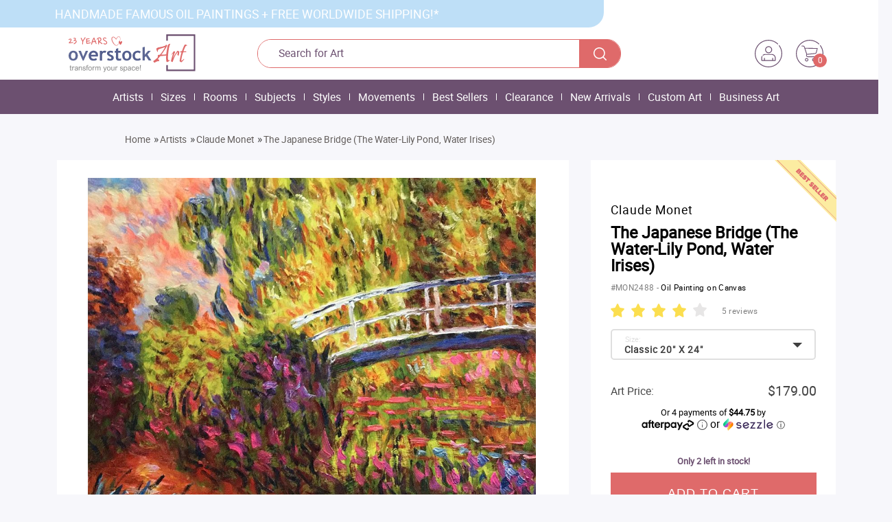

--- FILE ---
content_type: text/html; charset=utf-8
request_url: https://www.overstockart.com/painting/monet-the-japanese-bridge-172321478&option_id=5590
body_size: 37384
content:
<!DOCTYPE html>
<!--[if lt IE 7]> <html class="no-js lt-ie9 lt-ie8 lt-ie7"> <![endif]-->
<!--[if IE 7]> <html class="no-js lt-ie9 lt-ie8"> <![endif]-->
<!--[if IE 8]> <html class="no-js lt-ie9"> <![endif]-->
<!--[if gt IE 8]><!--> <html class="no-js" lang="en"> <!--<![endif]-->
<head>

	<link rel="preconnect" href="https://www.google.com" />
 <link rel="preconnect" href="https://www.googletagmanager.com" />

	<meta charset="utf-8">
	<meta http-equiv="content-type" content="text/html; charset=utf-8">
	<title>The Japanese Bridge, Monet Oil Painting - overstockArt</title>
	
			<meta name="description" content="With this Monet water lilies replica, your home will have the same peace and beauty that the artist felt in his Giverny gardens." />
		
	<script type="text/javascript">var yall=function(){"use strict";return function(e){e=e||{};var t="IntersectionObserver",n="MutationObserver",o="observe",i=document,r=window,a="forEach",c="length",s="querySelectorAll",u="classList",l="requestIdleCallback",d="getBoundingClientRect",f="EventListener",g="threshold",v="remove",y=t in r&&t+"Entry"in r&&"intersectionRatio"in r[t+"Entry"].prototype&&"isIntersecting"in r[t+"Entry"].prototype,m=l in r,p=[[i,"scroll"],[i,"touchmove"],[r,"resize"],[r,"orientationchange"]],b=e.lazyClass||"lazy",h=e.lazyBackgroundClass||"lazy-bg",k="idleLoadTimeout"in e?e.idleLoadTimeout:100,z=g in e?e[g]:200,C=e[o+"Changes"]||!1,E="img."+b+",video."+b+",iframe."+b+",."+h,I={timeout:k},L=function(e){return[].slice.call(e)},O=function(t){var n,o=t.parentNode;for(var i in"PICTURE"==o.nodeName&&(n=L(o[s]("source"))),"VIDEO"==t.nodeName&&(n=L(t[s]("source"))),n)T(n[i]);T(t),t.autoplay&&t.load(),t[u].contains(h)&&(t[u][v](h),t[u].add(e.lazyBackgroundLoaded||"lazy-bg-loaded"))},T=function(e){["srcset","src","poster"][a](function(t){t in e.dataset&&(e[t]=e.dataset[t])})},B=function yallBack(){var t=!1;!t&&w[c]&&(t=!0,setTimeout(function(){if(w[a](function(e){e[d]().top<=innerHeight+z&&e[d]().bottom>=-z&&"none"!=getComputedStyle(e).display&&(m&&k?r[l](function(){O(e)},I):O(e),e[u][v](b),w=w.filter(function(t){return t!=e}))}),t=!1,!w[c]&&!C)for(var e in p)p[e][0]["remove"+f](p[e][1],yallBack)},"throttleTime"in e?e.throttleTime:200))},w=L(i[s](E));if(/(google|bing|yandex|duckduck)bot/i.test(navigator.userAgent))for(var R in w)O(w[R]);else{if(y){var S=new r[t](function(e,t){e[a](function(e){if(e.isIntersecting){var n=e.target;m&&k?r[l](function(){O(n)},I):O(n),n[u][v](b),t["un"+o](n),(w=w.filter(function(e){return e!=n}))[c]||C||S.disconnect()}})},{rootMargin:z+"px 0%"});for(var q in w)S[o](w[q])}else{for(var x in p)p[x][0]["add"+f](p[x][1],B);B()}n in r&&C&&new r[n](function(){L(i[s](E))[a](function(e){w.indexOf(e)<0&&(w.push(e),y?S[o](e):B())})})[o](i.querySelector(e[o+"RootSelector"]||"body"),e.mutationObserverOptions||{childList:!0,subtree:!0})}}}();</script>

	<link rel="stylesheet" href="https://www.overstockart.com/assets/1757225056066/catalog/view/theme/overstockart/css/main.css">
	<link rel="stylesheet" href="https://www.overstockart.com/assets/1757225056066/catalog/view/theme/overstockart/css/combined.css">
	<link rel="stylesheet" href="https://www.overstockart.com/assets/1757225056066/catalog/view/theme/overstockart/css/styles_v2021.css">

 <link href="https://plus.google.com/104485891991092428527" rel="publisher"/>

	<meta name="google-site-verification" content="zLFZk_ALO35D1DIv3iF8Tt6ybuDL9gHVa3X7gdcl2kE" />
	<meta name="format-detection" content="telephone=no">
	<meta http-equiv="X-UA-Compatible" content="IE=edge,chrome=1">
	<meta http-equiv="Expires" content=0>
	<meta http-equiv="Ext-Cache" content="no-cache">
	<meta http-equiv="Pragma" content="no-cache"
 <meta name="p:domain_verify" content="9e5994bf0f37cc02a5cdadf02cffcd05"/>
 	<meta property="fb:app_id" content="2729586130" />
 	<meta property="fb:page_id" content="6665652845" />
 	<meta name="apple-itunes-app" content="app-id=520787711">
 	<meta name="msvalidate.01" content="876F9B296E06CA1F060ADCD881798C79" />
 
	<base href="https://www.overstockart.com/"><!--[if IE]></base><![endif]-->

			<link rel="canonical" href="https://www.overstockart.com/painting/monet-the-japanese-bridge-172321478" />
	
			<meta name="viewport" content="width=device-width, initial-scale=0.7, maximum-scale=1">
	
	<link rel="icon" type="image/x-icon" href="https://www.overstockart.com/assets/1757225056066/catalog/view/theme/overstockart/img/favicon/favicon.ico" />

			<meta property="og:type" content="product" />
		<meta property="og:site_name" content="overstockArt.com" />
		<meta property="og:url" content="https://www.overstockart.com/painting/monet-the-japanese-bridge-172321478&amp;option_id=5590" />
		<meta property="og:title" content="The Japanese Bridge, Monet Oil Painting - overstockArt at overstockArt.com" />
		<meta property="og:image" content="https://overstockart.s3.amazonaws.com/cache/data/product_images/MON2488-220x220.jpg" />
		<meta property="og:description" content="With this Monet water lilies replica, your home will have the same peace and beauty that the artist felt in his Giverny gardens." />
		<meta property="og:price:amount" content="179" />
		<meta property="og:price:currency" content="USD" />
		<meta property="og:availability" content="in_stock" />
		<meta name="sailthru.image.full" content="https://overstockart.s3.amazonaws.com/cache/data/product_images/MON2488-220x220.jpg" />
		<meta name="sailthru.image.thumb" content="https://overstockart.s3.amazonaws.com/cache/data/product_images/MON2488-220x220.jpg" />
		<meta name="sailthru.title" content="The Japanese Bridge, Monet Oil Painting - overstockArt" />
		<meta name="sailthru.partnumber" content="MON2488"/>
		<meta name="sailthru.artist" content="Claude Monet" />
		<meta name="sailthru.artist_url" content="https://www.overstockart.com/subcategory/shop-by-artist/claude-monet" />
		<meta name="sailthru.tags" content="Family Room Art,Seasonal Spring,Dining Room Art,Claude Monet,Buildings &amp; Structures,Large 24&quot;x36&quot;,Living Room Art,Impressionism" />
		<meta name="sailthru.price" content="179.00"/>
	
 
		
	
 <script src="https://ajax.googleapis.com/ajax/libs/jquery/1.10.2/jquery.min.js"></script>
 <script>
 var facebook_connect = "<a style='margin-top: 15px;' class='sing_in_with_facebook_button' id='sing_in_with_facebook_button' data-redirect-url='' href='https://www.overstockart.com/index.php?route=account/fbconnect&route_url=/painting/monet-the-japanese-bridge-172321478&amp;option_id=5590'><img class='facebook_insignia' src='https://www.overstockart.com/catalog/view/theme/overstockart/img/facebook-sign.png' alt=''/><span>Log In with Facebook</span></a><a style='margin-top: 15px;border: 1px solid #3D4586;overflow: hidden;' class='sing_in_with_google_button' id='sing_in_with_google_button' data-redirect-url='' href='https://www.overstockart.com/index.php?route=account/googlelogin/goo_connect'><img height='40' class='google_insignia' src='https://www.overstockart.com/catalog/view/theme/overstockart/img/gikon.png' alt='Log In with Google' /><span>Log In with Google</span></a>";
 var forgotten_link = "https://www.overstockart.com/account/forgotten";
 var httpsServer = "https://www.overstockart.com/";
 var httpServer = "https://www.overstockart.com/";
 var _base_url = 'https://www.overstockart.com/';
 
 function loadpage() {
 	setcookie("ckeck_cookie", 1);
 	var cookie = getcookie("ckeck_cookie");
 	if (cookie != "1") {
 		 $(".cookie-info").removeClass("hide");
 	}
 } 
 function setcookie(name, val) { 
 var putdate = new Date(); 
 putdate.setTime(putdate.getTime() + (86400 * 365)); 
 document.cookie = name + "=" + val + "; expires=" + putdate.toGMTString() + "; path=/"; 
 } 
 function getcookie(name) { 
 var re = new RegExp(name + "=([\\d])", "i"); 
 arr = re.exec(document.cookie); 
 	if (arr) return arr[1]; 
 	else return arr;
 } 
 </script>
	<script>
	window.dataLayer = window.dataLayer || [];
	</script>
	<script>
 (function(w,d,s,l,i){w[l]=w[l]||[];w[l].push({'gtm.start':
 new Date().getTime(),event:'gtm.js'});var f=d.getElementsByTagName(s)[0],
 j=d.createElement(s),dl=l!='dataLayer'?'&l='+l:'';j.async=true;j.src=
 'https://www.googletagmanager.com/gtm.js?id='+i+dl;f.parentNode.insertBefore(j,f);
 })(window,document,'script','dataLayer','GTM-PTZ27D');
 </script>

	<link rel="stylesheet" href="https://www.overstockart.com/assets/1757225056066/catalog/view/theme/overstockart/css/wallet.css">
	<link rel="manifest" href="/manifest.json">

 <script>
 $(document).on('mouseover', '#h2_Header_new .not-logged .account-button', function (e) {
 $('#h2_Header_new .account-button').addClass('headerLoginContainerHovered');
 $('#headerMyCartPopupContainer').hide()
 });
 $(document).on('click', '#h2_Header_new .not-logged .account-button, #headerLoginWrapper', function (e) {
 e.stopPropagation();
 });
 $(document).on('click', 'body', function (e) {
 $('#h2_Header_new .account-button').removeClass('headerLoginContainerHovered');
 });
 
 $(document).on('mouseover', '#h2_Header_new .cart-icon-block', function (e) {
 getHeaderCartData()
 $('#headerMyCartPopupContainer').show()
 $('#h2_Header_new .account-button').removeClass('headerLoginContainerHovered');
 });
 $(document).on('mouseleave', '#headerMyCartPopupContainer', function (e) {
 $('#headerMyCartPopupContainer').hide()
 });
 $(document).on('click', '#h2_Header_new .cart-icon-block, #headerMyCartPopupContainer', function (e) {
 e.stopPropagation();
 });
 $(document).on('click', 'body, #headerMyCartPopupContainer #headerMyCartContinueShopping', function (e) {
 $('#headerMyCartPopupContainer').hide()
 });
 

 </script>

<link rel="stylesheet" href="https://www.overstockart.com/assets/1757225056066/catalog/view/theme/overstockart/css/swiper.min.css">
 
</head>

<body class="X3" onload="loadpage()">
 <div id="fb-root"></div>
 <noscript>
 <iframe src="//www.googletagmanager.com/ns.html?id=GTM-PTZ27D" height="0" width="0" style="display: none; visibility: hidden"></iframe>
 </noscript>

 <div id="h2_Header_new">
 
 <div class="new-row" id="header-top">
 <div class="new-container">
 <div id="top-l">
 <span id="off">HANDMADE FAMOUS OIL PAINTINGS + FREE WORLDWIDE SHIPPING!*</span>
 </div>
 <div id="top-r">
 <!-- <div id="top-r-menu">
 <a href="https://www.overstockart.com/contact-us" id="tel">1.866.686.1888</a> &nbsp; | &nbsp;<a href="https://www.overstockart.com/why-us-new" id="tel">Why Us</a>
 </div> -->
 </div>
 </div>
 </div>
 
 <div class="new-row">
 <div class="new-container new-header-container header-main-part with_small_right_part">
 <a href="https://www.overstockart.com/" class="left-part logo"></a>
 <div class="middle-part">
 <form method="get" action="" onsubmit="$('#search_button').click(); return false;" class="header_search_input" id="search">
 <input type="text" name="search" id="headerSearch" placeholder="Search for Art" autocomplete="off" value="">
 <div id="search_button"></div>
 </form>
 </div>
 <div class="right-part">
 <div class="user-block not-logged">
 <div class="account-button">
 <a href="https://www.overstockart.com/login">
 <img class="right-part-icon tt"
 src="https://www.overstockart.com/catalog/view/theme/overstockart/img/v2021/user.svg"
 width="40" height="40"
 alt="My Gallery Account">
 </a>
 <form action="https://www.overstockart.com/login" method="post" id="headerLoginWrapper">
 <div class="error_message" style="display: none">
 <div class="content">
 <i class="fa fa-exclamation-triangle"></i>
 <span></span>
 </div>
 </div>
 <label for="loginUsername">Username</label>
 <input type="email" name="email" placeholder="E-mail" id="loginUsername" value="" 
 <label for="loginUsername">Password</label>
 <div class="loginLink">
 <a href="https://www.overstockart.com/account/forgotten">Forgot your password?</a>
 </div>
 <input type="password" name="password" placeholder="Password" id="loginPassword">
 <input type="submit" name="login_submit" value="Sign In" id="loginSubmit">
 <div class="orSeparator facebookLinkAfter">
 <hr>
 <span>or</span>
 </div>
 <a style='margin-top: 15px;' class='sing_in_with_facebook_button' id='sing_in_with_facebook_button' data-redirect-url='' href='https://www.overstockart.com/index.php?route=account/fbconnect&route_url=/painting/monet-the-japanese-bridge-172321478&amp;option_id=5590'><img class='facebook_insignia' src='https://www.overstockart.com/catalog/view/theme/overstockart/img/facebook-sign.png' alt=''/><span>Log In with Facebook</span></a><a style='margin-top: 15px;border: 1px solid #3D4586;overflow: hidden;' class='sing_in_with_google_button' id='sing_in_with_google_button' data-redirect-url='' href='https://www.overstockart.com/index.php?route=account/googlelogin/goo_connect'><img height='40' class='google_insignia' src='https://www.overstockart.com/catalog/view/theme/overstockart/img/gikon.png' alt='Log In with Google' /><span>Log In with Google</span></a> <div class="create_accont_profile">
 <span class="">Not a member? </span>
 <a href="javascript:;" id="header_create_acc" class="link_of_artist" onclick="$('#h2_Header_new .account-button').removeClass('headerLoginContainerHovered')">Create an account!</a>
 </div>
 </form>
 </div>
 </div>
 <div class="cart-icon-block">
 <a href="https://www.overstockart.com/cart">
 <img width="40" height="40" class="right-part-icon" src="https://www.overstockart.com/catalog/view/theme/overstockart/img/v2021/cart.svg" alt="Shopping Cart">
 <span class="items-counter">0</span>
 </a>
 </div>
 </div>
 </div>
 </div>

 <div id="header" class="sizer">
 <div id="headerRightSection">
 <div id="headerMyCartPopupContainer">
 <div id="emptyCartNotice" class="hidden">
 <img class="lazy" data-src="https://www.overstockart.com/catalog/view/theme/overstockart/img/shopping-cart.png">
 Your Shopping Cart is empty :(
 </div>
 <div id="loadingCartNotice">Loading products...</div>
 <div id="loadingCartMessage"><br><a href="https://www.overstockart.com/cart">Click here</a> to go to your cart</div>
 <div id="nonEmptyCartContainer" class="hidden">
 <table id="headerMyCartPopupTableProduct">
 <thead id="headerMyCartPopupTableHeadProduct">
 <tr>
 <th class="headerMyCartHeadArticleProduct">Item</th>
 <th class="headerMyCartHeadFrameProduct">Frame</th>
 <th class="headerMyCartHeadQtyProduct">Qty</th>
 <th class="headerMyCartHeadPriceProduct">Price</th>
 </tr>
 </thead>
 <tbody id="headerMyCartPopupTableBodyProduct"></tbody>
 </table>
 <div id="headerMyCartPopupTableFoot" class="headerMyCartPopupTableFoot">
 <div class="myCartPopupBlock">
 <span id="myCartPopupTotalLabel">Total</span>
 <span id="myCartPopupTotalValue">$0.00</span>
 </div>
 <div class="myCartPopupBlock discount_block hidden">
 <span id="myCartPopupTotalLabelDiscount"
 class="leftPartLabel">Discount()</span>
 <span id="myCartPopupTotalValueDiscount" class="rightPartPrice redText"></span>
 </div>
 <div class="myCartPopupBlock general_total_block hidden">
 <span id="myCartPopupTotalLabelFinishPrice" class="leftPartLabel">Total</span>
 <span id="myCartPopupTotalValueFinishPrice" class="rightPartPrice"></span>
 </div>
 </div>
 <span id="headerMyCartContinueShopping">Continue Shopping</span>
 <a href="https://www.overstockart.com/cart" id="headerMyCartProceed">Proceed to checkout</a>
 </div>
 </div>
 </div>
</div>

 </div>

 <div class="modalContainerOuter" id="freeWorldWideShipping">
 <div class="modalContainerInner">
 <div class="closeModal">x</div>
 <div class="modalWrapper"></div>
 </div>
 </div>

 <div class="modalContainerOuter" id="authenticModal">
 <div class="modalContainerInner">
 <div class="closeModal">x</div>
 <div class="modalWrapper"></div>
 </div>
 </div>

 <div class="modalContainerOuter" id="LaPasticheModal">
 <div class="modalContainerInner">
 <div class="closeModal">x</div>
 <div class="modalWrapper"></div>
 </div>
 </div>

 <div class="modalContainerOuter" id="getEmailUpdatesModal">
 <div class="modalContainerInner">
 <div class="closeModal">x</div>
 <div class="modalWrapper horror_popup"></div>
 </div>
 </div>
 
 <div class="modalContainerOuter" id="getEmailUpdatesModal1">
 <div class="modalContainerInner">
 <div class="closeModal">x</div>
 <div class="modalWrapper horror_popup"></div>
 </div>
 </div>

 <div class="modalContainerOuter_two" id="login_reg_popup">
 <div class="modalContainerInner_two">
 <div class="closeModal">x</div>
 <div class="modalWrapper" id="frame_popup_modal_two"></div>
 </div>
 </div>

 <div class="cookie-info sizer hide">
 <div class="cookie-info-wrap">Please enable cookies in your browser to experience all the custom featuresof our site, including the ability to make a purchase.</div>
 </div>

 <div id="headerMenuListContainer" class="h2_Menu">
 <ul id="headerMenuList" style="text-align: center;">
 <li class="headerMenuItem">
 <a href="https://www.overstockart.com/category/shop-by-artist" class="headerMenuLink">
 Artists </a>
 <div class="headerMenuDropDown">
 <i class="headerMenuDropDownCloseBtn fa fa-times"></i>
 <div class="headerMenuDropDownTopContent">
 <ul class="headerMenuDropDownTopList">
 <li class="headerMenuDropDownTopItem ">
 <a href="https://www.overstockart.com/subcategory/shop-by-artist/vincent-van-gogh" class="headerMenuDropDownTopLink">
 <img data-src="https://overstockart.s3.amazonaws.com/cache/data/product_images/VG1540-220x220.jpg" class="headerMenuDropDownTopPhoto test" alt="Vincent Van Gogh">
 </a>
 <a href="https://www.overstockart.com/subcategory/shop-by-artist/vincent-van-gogh" class="headerMenuDropDownTopTitle">
 Vincent Van Gogh </a>
 </li>
 <li class="headerMenuDropDownTopItem ">
 <a href="https://www.overstockart.com/subcategory/shop-by-artist/claude-monet" class="headerMenuDropDownTopLink">
 <img data-src="https://overstockart.s3.amazonaws.com/cache/data/product_images/2306_10399339872-220x220.jpg" class="headerMenuDropDownTopPhoto test" alt="Claude Monet">
 </a>
 <a href="https://www.overstockart.com/subcategory/shop-by-artist/claude-monet" class="headerMenuDropDownTopTitle">
 Claude Monet </a>
 </li>
 <li class="headerMenuDropDownTopItem ">
 <a href="https://www.overstockart.com/subcategory/shop-by-artist/gustav-klimt" class="headerMenuDropDownTopLink">
 <img data-src="https://overstockart.s3.amazonaws.com/cache/data/product_images/KLG2997-220x220.jpg" class="headerMenuDropDownTopPhoto test" alt="Gustav Klimt">
 </a>
 <a href="https://www.overstockart.com/subcategory/shop-by-artist/gustav-klimt" class="headerMenuDropDownTopTitle">
 Gustav Klimt </a>
 </li>
 <li class="headerMenuDropDownTopItem ">
 <a href="https://www.overstockart.com/subcategory/shop-by-artist/pierre-auguste-renoir" class="headerMenuDropDownTopLink">
 <img data-src="https://overstockart.s3.amazonaws.com/cache/data/product_images/RN7186-220x220.jpg" class="headerMenuDropDownTopPhoto test" alt="Pierre-Auguste Renoir">
 </a>
 <a href="https://www.overstockart.com/subcategory/shop-by-artist/pierre-auguste-renoir" class="headerMenuDropDownTopTitle">
 Pierre-Auguste Renoir </a>
 </li>
 <li class="headerMenuDropDownTopItem headerMenuDropDownTopItemLast">
 <a href="https://www.overstockart.com/category/contemporary-artists" class="headerMenuDropDownTopLink">
 <img data-src="https://overstockart.s3.amazonaws.com/cache/data/product_images/2A1956B2157924X24H-220x220.jpg" class="headerMenuDropDownTopPhoto test" alt="Contemporary Artists">
 </a>
 <a href="https://www.overstockart.com/category/contemporary-artists" class="headerMenuDropDownTopTitle">
 Contemporary Artists </a>
 </li>
 </ul>
 </div>
 <div class="headerMenuDropDownBottomContent">
 <div class="sizer"> 
 <span class="headerMenuDropDownBottomTitle">
 Other Artists </span>
 <ul class="headerMenuDropDownBottomList">
 <li class="headerMenuDropDownBottomItem">
 <a href="https://www.overstockart.com/subcategory/shop-by-artist/leonardo-da-vinci">
 Leonardo Da Vinci </a>
 </li>
 <li class="headerMenuDropDownBottomItem">
 <a href="https://www.overstockart.com/subcategory/shop-by-artist/amedeo-modigliani">
 Amedeo Modigliani </a>
 </li>
 <li class="headerMenuDropDownBottomItem">
 <a href="https://www.overstockart.com/subcategory/shop-by-artist/edgar-degas">
 Edgar Degas </a>
 </li>
 <li class="headerMenuDropDownBottomItem">
 <a href="https://www.overstockart.com/subcategory/shop-by-artist/paul-cezanne">
 Paul Cezanne </a>
 </li>
 <li class="headerMenuDropDownBottomItem">
 <a href="https://www.overstockart.com/subcategory/shop-by-artist/edward-hopper">
 Edward Hopper </a>
 </li>
 <li class="headerMenuDropDownBottomItem">
 <a href="https://www.overstockart.com/subcategory/shop-by-artist/johannes-vermeer">
 Johannes Vermeer </a>
 </li>
 <li class="headerMenuDropDownBottomItem">
 <a href="https://www.overstockart.com/subcategory/shop-by-artist/edouard-manet">
 Edouard Manet </a>
 </li>
 <li class="headerMenuDropDownBottomItem">
 <a href="https://www.overstockart.com/subcategory/shop-by-artist/pablo-picasso">
 Pablo Picasso </a>
 </li>
 <li class="headerMenuDropDownBottomItem">
 <a href="https://www.overstockart.com/category/shop-by-artist" class="headerMenuDropDownBottomSeeAll">See all</a>
 </li>
 </ul>
 </div>
 </div>
 </div>
 </li>
 <li class="headerMenuBorder"></li>
 <li class="headerMenuItem">
 <a href="https://www.overstockart.com/category/shop-by-size" class="headerMenuLink">
 Sizes </a>
 <div class="headerMenuDropDown">
 <i class="headerMenuDropDownCloseBtn fa fa-times"></i>
 <div class="headerMenuDropDownTopContent">
 <ul class="headerMenuDropDownTopList">
 <li class="headerMenuDropDownTopItem ">
 <a href="https://www.overstockart.com/subcategory/shop-by-size/oversize-paintings-36-x-48" class="headerMenuDropDownTopLink">
 <img data-src="https://overstockart.s3.amazonaws.com/cache/data/category_small/Size-Scale-Buttons/toscale-36x48-320-220x220.jpg" class="headerMenuDropDownTopPhoto test" alt="Oversize Paintings 36&quot;x48&quot;">
 </a>
 <a href="https://www.overstockart.com/subcategory/shop-by-size/oversize-paintings-36-x-48" class="headerMenuDropDownTopTitle">
 Oversize Paintings 36&quot;x48&quot; </a>
 </li>
 <li class="headerMenuDropDownTopItem ">
 <a href="https://www.overstockart.com/subcategory/shop-by-size/extra-large-30-x-40" class="headerMenuDropDownTopLink">
 <img data-src="https://overstockart.s3.amazonaws.com/cache/data/category_small/Size-Scale-Buttons/toscale-30x40-320-220x220.jpg" class="headerMenuDropDownTopPhoto test" alt="Extra Large 30&quot;x40&quot;">
 </a>
 <a href="https://www.overstockart.com/subcategory/shop-by-size/extra-large-30-x-40" class="headerMenuDropDownTopTitle">
 Extra Large 30&quot;x40&quot; </a>
 </li>
 <li class="headerMenuDropDownTopItem ">
 <a href="https://www.overstockart.com/subcategory/shop-by-size/large-24-x-36" class="headerMenuDropDownTopLink">
 <img data-src="https://overstockart.s3.amazonaws.com/cache/data/category_small/Size-Scale-Buttons/toscale-24x36-320-220x220.jpg" class="headerMenuDropDownTopPhoto test" alt="Large 24&quot;x36&quot;">
 </a>
 <a href="https://www.overstockart.com/subcategory/shop-by-size/large-24-x-36" class="headerMenuDropDownTopTitle">
 Large 24&quot;x36&quot; </a>
 </li>
 <li class="headerMenuDropDownTopItem ">
 <a href="https://www.overstockart.com/subcategory/shop-by-size/classic-20-x-24" class="headerMenuDropDownTopLink">
 <img data-src="https://overstockart.s3.amazonaws.com/cache/data/category_small/Size-Scale-Buttons/toscale-20x24-320-220x220.jpg" class="headerMenuDropDownTopPhoto test" alt="Classic 20&quot;x24&quot;">
 </a>
 <a href="https://www.overstockart.com/subcategory/shop-by-size/classic-20-x-24" class="headerMenuDropDownTopTitle">
 Classic 20&quot;x24&quot; </a>
 </li>
 <li class="headerMenuDropDownTopItem headerMenuDropDownTopItemLast">
 <a href="https://www.overstockart.com/subcategory/shop-by-size/square-24-x-24" class="headerMenuDropDownTopLink">
 <img data-src="https://overstockart.s3.amazonaws.com/cache/data/category_small/Size-Scale-Buttons/toscale-24x24-320-220x220.jpg" class="headerMenuDropDownTopPhoto test" alt="Square 24&quot;x24&quot;">
 </a>
 <a href="https://www.overstockart.com/subcategory/shop-by-size/square-24-x-24" class="headerMenuDropDownTopTitle">
 Square 24&quot;x24&quot; </a>
 </li>
 </ul>
 </div>
 <div class="headerMenuDropDownBottomContent">
 <div class="sizer"> 
 <span class="headerMenuDropDownBottomTitle">
 Other Sizes </span>
 <ul class="headerMenuDropDownBottomList">
 <li class="headerMenuDropDownBottomItem">
 <a href="https://www.overstockart.com/subcategory/shop-by-size/classic-20-x-24">
 Classic 20&quot;x24&quot; </a>
 </li>
 <li class="headerMenuDropDownBottomItem">
 <a href="https://www.overstockart.com/subcategory/shop-by-size/square-24-x-24">
 Square 24&quot;x24&quot; </a>
 </li>
 <li class="headerMenuDropDownBottomItem">
 <a href="https://www.overstockart.com/subcategory/shop-by-size/small-8-x-10">
 Small 8&quot;x10&quot; </a>
 </li>
 <li class="headerMenuDropDownBottomItem">
 <a href="https://www.overstockart.com/subcategory/shop-by-size/oversize-paintings-36-x-48">
 Oversize Paintings 36&quot;x48&quot; </a>
 </li>
 <li class="headerMenuDropDownBottomItem">
 <a href="https://www.overstockart.com/subcategory/shop-by-size/large-24-x-36">
 Large 24&quot;x36&quot; </a>
 </li>
 <li class="headerMenuDropDownBottomItem">
 <a href="https://www.overstockart.com/subcategory/shop-by-size/extra-large-30-x-40">
 Extra Large 30&quot;x40&quot; </a>
 </li>
 <li class="headerMenuDropDownBottomItem">
 <a href="https://www.overstockart.com/subcategory/shop-by-size/customary-16-x-20">
 Customary 16&quot;x20&quot; </a>
 </li>
 <li class="headerMenuDropDownBottomItem">
 <a href="https://www.overstockart.com/subcategory/shop-by-size/preframed-miniatures">
 Miniature Pre-Framed Art </a>
 </li>
 <li class="headerMenuDropDownBottomItem">
 <a href="https://www.overstockart.com/category/shop-by-size" class="headerMenuDropDownBottomSeeAll">See all</a>
 </li>
 </ul>
 </div>
 </div>
 </div>
 </li>
 <li class="headerMenuBorder"></li>
 <li class="headerMenuItem">
 <a href="https://www.overstockart.com/category/shop-by-room" class="headerMenuLink">
 Rooms </a>
 <div class="headerMenuDropDown">
 <i class="headerMenuDropDownCloseBtn fa fa-times"></i>
 <div class="headerMenuDropDownTopContent">
 <ul class="headerMenuDropDownTopList">
 <li class="headerMenuDropDownTopItem ">
 <a href="https://www.overstockart.com/subcategory/shop-by-room/living-room-art" class="headerMenuDropDownTopLink">
 <img data-src="https://overstockart.s3.amazonaws.com/cache/data/VG415-FR-240G20X24Rlivingroom-220x220.jpg" class="headerMenuDropDownTopPhoto test" alt="Living Room Art">
 </a>
 <a href="https://www.overstockart.com/subcategory/shop-by-room/living-room-art" class="headerMenuDropDownTopTitle">
 Living Room Art </a>
 </li>
 <li class="headerMenuDropDownTopItem ">
 <a href="https://www.overstockart.com/subcategory/shop-by-room/bedroom" class="headerMenuDropDownTopLink">
 <img data-src="https://overstockart.s3.amazonaws.com/cache/data/bedroom-220x220.jpg" class="headerMenuDropDownTopPhoto test" alt="Bedroom Art">
 </a>
 <a href="https://www.overstockart.com/subcategory/shop-by-room/bedroom" class="headerMenuDropDownTopTitle">
 Bedroom Art </a>
 </li>
 <li class="headerMenuDropDownTopItem ">
 <a href="https://www.overstockart.com/subcategory/shop-by-room/dining-room-art" class="headerMenuDropDownTopLink">
 <img data-src="https://overstockart.s3.amazonaws.com/cache/data/category_small/EDV7389-FR-801S20X24R_2-220x220.jpg" class="headerMenuDropDownTopPhoto test" alt="Dining Room Art">
 </a>
 <a href="https://www.overstockart.com/subcategory/shop-by-room/dining-room-art" class="headerMenuDropDownTopTitle">
 Dining Room Art </a>
 </li>
 <li class="headerMenuDropDownTopItem ">
 <a href="https://www.overstockart.com/subcategory/shop-by-room/childrens-room-art" class="headerMenuDropDownTopLink">
 <img data-src="https://overstockart.s3.amazonaws.com/cache/data/category_small/FM7208-FR-8388120X24R_2-220x220.jpg" class="headerMenuDropDownTopPhoto test" alt="Children's Room Art">
 </a>
 <a href="https://www.overstockart.com/subcategory/shop-by-room/childrens-room-art" class="headerMenuDropDownTopTitle">
 Children's Room Art </a>
 </li>
 <li class="headerMenuDropDownTopItem headerMenuDropDownTopItemLast">
 <a href="https://www.overstockart.com/subcategory/oil-paintings-for-office/home-office" class="headerMenuDropDownTopLink">
 <img data-src="https://overstockart.s3.amazonaws.com/cache/data/category_small/EH5855-FR-70024024X36R_1-220x220.jpg" class="headerMenuDropDownTopPhoto test" alt="Home Office Art">
 </a>
 <a href="https://www.overstockart.com/subcategory/oil-paintings-for-office/home-office" class="headerMenuDropDownTopTitle">
 Home Office Art </a>
 </li>
 </ul>
 </div>
 <div class="headerMenuDropDownBottomContent">
 <div class="sizer"> 
 <span class="headerMenuDropDownBottomTitle">
 Other Rooms </span>
 <ul class="headerMenuDropDownBottomList">
 <li class="headerMenuDropDownBottomItem">
 <a href="https://www.overstockart.com/subcategory/shop-by-room/living-room-art">
 Living Room Art </a>
 </li>
 <li class="headerMenuDropDownBottomItem">
 <a href="https://www.overstockart.com/subcategory/shop-by-room/bedroom">
 Bedroom Art </a>
 </li>
 <li class="headerMenuDropDownBottomItem">
 <a href="https://www.overstockart.com/subcategory/shop-by-room/dining-room-art">
 Dining Room Art </a>
 </li>
 <li class="headerMenuDropDownBottomItem">
 <a href="https://www.overstockart.com/subcategory/shop-by-room/traditional-office">
 Traditional Office </a>
 </li>
 <li class="headerMenuDropDownBottomItem">
 <a href="https://www.overstockart.com/subcategory/shop-by-room/modern-office">
 Modern Office </a>
 </li>
 <li class="headerMenuDropDownBottomItem">
 <a href="https://www.overstockart.com/subcategory/shop-by-room/family-room-art">
 Family Room Art </a>
 </li>
 <li class="headerMenuDropDownBottomItem">
 <a href="https://www.overstockart.com/subcategory/shop-by-room/lobby-amp-waiting-room">
 Lobby &amp; Waiting Room </a>
 </li>
 <li class="headerMenuDropDownBottomItem">
 <a href="https://www.overstockart.com/subcategory/shop-by-room/kitchen-art">
 Kitchen Art </a>
 </li>
 <li class="headerMenuDropDownBottomItem">
 <a href="https://www.overstockart.com/category/shop-by-room" class="headerMenuDropDownBottomSeeAll">See all</a>
 </li>
 </ul>
 </div>
 </div>
 </div>
 </li>
 <li class="headerMenuBorder"></li>
 <li class="headerMenuItem">
 <a href="https://www.overstockart.com/category/shop-by-subject" class="headerMenuLink">
 Subjects </a>
 <div class="headerMenuDropDown">
 <i class="headerMenuDropDownCloseBtn fa fa-times"></i>
 <div class="headerMenuDropDownTopContent">
 <ul class="headerMenuDropDownTopList">
 <li class="headerMenuDropDownTopItem ">
 <a href="https://www.overstockart.com/subcategory/shop-by-subject/floral" class="headerMenuDropDownTopLink">
 <img data-src="https://overstockart.s3.amazonaws.com/cache/data/product_images/VG2502-220x220.jpg" class="headerMenuDropDownTopPhoto test" alt="Floral">
 </a>
 <a href="https://www.overstockart.com/subcategory/shop-by-subject/floral" class="headerMenuDropDownTopTitle">
 Floral </a>
 </li>
 <li class="headerMenuDropDownTopItem ">
 <a href="https://www.overstockart.com/subcategory/shop-by-subject/american_art" class="headerMenuDropDownTopLink">
 <img data-src="https://overstockart.s3.amazonaws.com/cache/data/product_images/FCH7645-220x220.jpg" class="headerMenuDropDownTopPhoto test" alt="American Art">
 </a>
 <a href="https://www.overstockart.com/subcategory/shop-by-subject/american_art" class="headerMenuDropDownTopTitle">
 American Art </a>
 </li>
 <li class="headerMenuDropDownTopItem ">
 <a href="https://www.overstockart.com/subcategory/shop-by-subject/landscapes" class="headerMenuDropDownTopLink">
 <img data-src="https://overstockart.s3.amazonaws.com/cache/data/product_images/MON578-220x220.jpg" class="headerMenuDropDownTopPhoto test" alt="Landscapes">
 </a>
 <a href="https://www.overstockart.com/subcategory/shop-by-subject/landscapes" class="headerMenuDropDownTopTitle">
 Landscapes </a>
 </li>
 <li class="headerMenuDropDownTopItem ">
 <a href="https://www.overstockart.com/subcategory/shop-by-subject/spring_art" class="headerMenuDropDownTopLink">
 <img data-src="https://overstockart.s3.amazonaws.com/cache/data/product_images/MJH2812-220x220.jpg" class="headerMenuDropDownTopPhoto test" alt="Seasonal Spring">
 </a>
 <a href="https://www.overstockart.com/subcategory/shop-by-subject/spring_art" class="headerMenuDropDownTopTitle">
 Seasonal Spring </a>
 </li>
 <li class="headerMenuDropDownTopItem headerMenuDropDownTopItemLast">
 <a href="https://www.overstockart.com/subcategory/shop-by-subject/abstract" class="headerMenuDropDownTopLink">
 <img data-src="https://overstockart.s3.amazonaws.com/cache/data/product_images/RBD8046-220x220.jpg" class="headerMenuDropDownTopPhoto test" alt="Abstract">
 </a>
 <a href="https://www.overstockart.com/subcategory/shop-by-subject/abstract" class="headerMenuDropDownTopTitle">
 Abstract </a>
 </li>
 </ul>
 </div>
 <div class="headerMenuDropDownBottomContent">
 <div class="sizer"> 
 <span class="headerMenuDropDownBottomTitle">
 Other Subjects </span>
 <ul class="headerMenuDropDownBottomList">
 <li class="headerMenuDropDownBottomItem">
 <a href="https://www.overstockart.com/subcategory/shop-by-subject/still-life1818295595">
 Still Life </a>
 </li>
 <li class="headerMenuDropDownBottomItem">
 <a href="https://www.overstockart.com/subcategory/shop-by-subject/dancers">
 Dancers </a>
 </li>
 <li class="headerMenuDropDownBottomItem">
 <a href="https://www.overstockart.com/subcategory/shop-by-subject/romantic">
 Romantic </a>
 </li>
 <li class="headerMenuDropDownBottomItem">
 <a href="https://www.overstockart.com/subcategory/shop-by-subject/seascapes">
 Seascapes </a>
 </li>
 <li class="headerMenuDropDownBottomItem">
 <a href="https://www.overstockart.com/subcategory/shop-by-subject/women">
 Women </a>
 </li>
 <li class="headerMenuDropDownBottomItem">
 <a href="https://www.overstockart.com/subcategory/shop-by-subject/global">
 Global </a>
 </li>
 <li class="headerMenuDropDownBottomItem">
 <a href="https://www.overstockart.com/subcategory/shop-by-subject/diversity">
 Diversity </a>
 </li>
 <li class="headerMenuDropDownBottomItem">
 <a href="https://www.overstockart.com/subcategory/shop-by-subject/famous-cities">
 Famous Cities </a>
 </li>
 <li class="headerMenuDropDownBottomItem">
 <a href="https://www.overstockart.com/category/shop-by-subject" class="headerMenuDropDownBottomSeeAll">See all</a>
 </li>
 </ul>
 </div>
 </div>
 </div>
 </li>
 <li class="headerMenuBorder"></li>
 <li class="headerMenuItem">
 <a href="https://www.overstockart.com/category/shop-by-style" class="headerMenuLink">
 Styles </a>
 <div class="headerMenuDropDown">
 <i class="headerMenuDropDownCloseBtn fa fa-times"></i>
 <div class="headerMenuDropDownTopContent">
 <ul class="headerMenuDropDownTopList">
 <li class="headerMenuDropDownTopItem ">
 <a href="https://www.overstockart.com/subcategory/shop-by-style/modern" class="headerMenuDropDownTopLink">
 <img data-src="https://overstockart.s3.amazonaws.com/cache/data/product_images/KLG2997-220x220.jpg" class="headerMenuDropDownTopPhoto test" alt="Modern">
 </a>
 <a href="https://www.overstockart.com/subcategory/shop-by-style/modern" class="headerMenuDropDownTopTitle">
 Modern </a>
 </li>
 <li class="headerMenuDropDownTopItem ">
 <a href="https://www.overstockart.com/subcategory/shop-by-style/traditional" class="headerMenuDropDownTopLink">
 <img data-src="https://overstockart.s3.amazonaws.com/cache/data/product_images/WA3151-220x220.jpg" class="headerMenuDropDownTopPhoto test" alt="Traditional">
 </a>
 <a href="https://www.overstockart.com/subcategory/shop-by-style/traditional" class="headerMenuDropDownTopTitle">
 Traditional </a>
 </li>
 <li class="headerMenuDropDownTopItem ">
 <a href="https://www.overstockart.com/subcategory/shop-by-style/mid-century-modern" class="headerMenuDropDownTopLink">
 <img data-src="https://overstockart.s3.amazonaws.com/cache/data/product_images/EH2136-220x220.jpg" class="headerMenuDropDownTopPhoto test" alt="Mid-Century Modern">
 </a>
 <a href="https://www.overstockart.com/subcategory/shop-by-style/mid-century-modern" class="headerMenuDropDownTopTitle">
 Mid-Century Modern </a>
 </li>
 <li class="headerMenuDropDownTopItem ">
 <a href="https://www.overstockart.com/subcategory/shop-by-style/luxury_line" class="headerMenuDropDownTopLink">
 <img data-src="https://overstockart.s3.amazonaws.com/cache/data/product_images/OAG5276-220x220.jpg" class="headerMenuDropDownTopPhoto test" alt="Luxury Line">
 </a>
 <a href="https://www.overstockart.com/subcategory/shop-by-style/luxury_line" class="headerMenuDropDownTopTitle">
 Luxury Line </a>
 </li>
 <li class="headerMenuDropDownTopItem headerMenuDropDownTopItemLast">
 <a href="https://www.overstockart.com/subcategory/shop-by-style/contemporary-art" class="headerMenuDropDownTopLink">
 <img data-src="https://overstockart.s3.amazonaws.com/cache/data/product_images/2J460K1533324X36H-220x220.jpg" class="headerMenuDropDownTopPhoto test" alt="Contemporary Art">
 </a>
 <a href="https://www.overstockart.com/subcategory/shop-by-style/contemporary-art" class="headerMenuDropDownTopTitle">
 Contemporary Art </a>
 </li>
 </ul>
 </div>
 <div class="headerMenuDropDownBottomContent">
 <div class="sizer"> 
 <span class="headerMenuDropDownBottomTitle">
 Other Styles </span>
 <ul class="headerMenuDropDownBottomList">
 <li class="headerMenuDropDownBottomItem">
 <a href="https://www.overstockart.com/subcategory/shop-by-style/industrial">
 Industrial </a>
 </li>
 <li class="headerMenuDropDownBottomItem">
 <a href="https://www.overstockart.com/subcategory/shop-by-style/country">
 Country </a>
 </li>
 <li class="headerMenuDropDownBottomItem">
 <a href="https://www.overstockart.com/subcategory/shop-by-style/coastal-living">
 Coastal Living </a>
 </li>
 <li class="headerMenuDropDownBottomItem">
 <a href="https://www.overstockart.com/subcategory/shop-by-style/hygge">
 Hygge </a>
 </li>
 <li class="headerMenuDropDownBottomItem">
 <a href="https://www.overstockart.com/subcategory/shop-by-style/nautical">
 Nautical </a>
 </li>
 <li class="headerMenuDropDownBottomItem">
 <a href="https://www.overstockart.com/subcategory/shop-by-style/rustic">
 Rustic </a>
 </li>
 <li class="headerMenuDropDownBottomItem">
 <a href="https://www.overstockart.com/subcategory/shop-by-style/eclectic">
 Eclectic </a>
 </li>
 <li class="headerMenuDropDownBottomItem">
 <a href="https://www.overstockart.com/subcategory/shop-by-style/classical">
 Classical </a>
 </li>
 <li class="headerMenuDropDownBottomItem">
 <a href="https://www.overstockart.com/category/shop-by-style" class="headerMenuDropDownBottomSeeAll">See all</a>
 </li>
 </ul>
 </div>
 </div>
 </div>
 </li>
 <li class="headerMenuBorder"></li>
 <li class="headerMenuItem">
 <a href="https://www.overstockart.com/category/shop-by-art-movement" class="headerMenuLink">
 Movements </a>
 <div class="headerMenuDropDown">
 <i class="headerMenuDropDownCloseBtn fa fa-times"></i>
 <div class="headerMenuDropDownTopContent">
 <ul class="headerMenuDropDownTopList">
 <li class="headerMenuDropDownTopItem ">
 <a href="https://www.overstockart.com/subcategory/shop-by-art-movement/renaissance" class="headerMenuDropDownTopLink">
 <img data-src="https://overstockart.s3.amazonaws.com/cache/data/product_images/LDV2582-220x220.jpg" class="headerMenuDropDownTopPhoto test" alt="Renaissance">
 </a>
 <a href="https://www.overstockart.com/subcategory/shop-by-art-movement/renaissance" class="headerMenuDropDownTopTitle">
 Renaissance </a>
 </li>
 <li class="headerMenuDropDownTopItem ">
 <a href="https://www.overstockart.com/subcategory/shop-by-art-movement/impressionism" class="headerMenuDropDownTopLink">
 <img data-src="https://overstockart.s3.amazonaws.com/cache/data/product_images/MON4292-220x220.jpg" class="headerMenuDropDownTopPhoto test" alt="Impressionism">
 </a>
 <a href="https://www.overstockart.com/subcategory/shop-by-art-movement/impressionism" class="headerMenuDropDownTopTitle">
 Impressionism </a>
 </li>
 <li class="headerMenuDropDownTopItem ">
 <a href="https://www.overstockart.com/subcategory/shop-by-art-movement/symbolism" class="headerMenuDropDownTopLink">
 <img data-src="https://overstockart.s3.amazonaws.com/cache/data/product_images/KLG3134-220x220.jpg" class="headerMenuDropDownTopPhoto test" alt="Symbolism">
 </a>
 <a href="https://www.overstockart.com/subcategory/shop-by-art-movement/symbolism" class="headerMenuDropDownTopTitle">
 Symbolism </a>
 </li>
 <li class="headerMenuDropDownTopItem ">
 <a href="https://www.overstockart.com/subcategory/shop-by-art-movement/cubism" class="headerMenuDropDownTopLink">
 <img data-src="https://overstockart.s3.amazonaws.com/cache/data/product_images/JG7505-220x220.jpg" class="headerMenuDropDownTopPhoto test" alt="Cubism">
 </a>
 <a href="https://www.overstockart.com/subcategory/shop-by-art-movement/cubism" class="headerMenuDropDownTopTitle">
 Cubism </a>
 </li>
 <li class="headerMenuDropDownTopItem headerMenuDropDownTopItemLast">
 <a href="https://www.overstockart.com/subcategory/shop-by-art-movement/romanticism" class="headerMenuDropDownTopLink">
 <img data-src="https://overstockart.s3.amazonaws.com/cache/data/product_images/JMW2411-220x220.jpg" class="headerMenuDropDownTopPhoto test" alt="Romanticism">
 </a>
 <a href="https://www.overstockart.com/subcategory/shop-by-art-movement/romanticism" class="headerMenuDropDownTopTitle">
 Romanticism </a>
 </li>
 </ul>
 </div>
 <div class="headerMenuDropDownBottomContent">
 <div class="sizer"> 
 <span class="headerMenuDropDownBottomTitle">
 Other Movements </span>
 <ul class="headerMenuDropDownBottomList">
 <li class="headerMenuDropDownBottomItem">
 <a href="https://www.overstockart.com/subcategory/shop-by-art-movement/post-impressionism">
 Post-Impressionism </a>
 </li>
 <li class="headerMenuDropDownBottomItem">
 <a href="https://www.overstockart.com/subcategory/shop-by-art-movement/art-deco">
 Art Deco </a>
 </li>
 <li class="headerMenuDropDownBottomItem">
 <a href="https://www.overstockart.com/subcategory/shop-by-art-movement/impressionism">
 Impressionism </a>
 </li>
 <li class="headerMenuDropDownBottomItem">
 <a href="https://www.overstockart.com/subcategory/shop-by-art-movement/fauvism">
 Fauvism </a>
 </li>
 <li class="headerMenuDropDownBottomItem">
 <a href="https://www.overstockart.com/subcategory/shop-by-art-movement/expressionism">
 Expressionism </a>
 </li>
 <li class="headerMenuDropDownBottomItem">
 <a href="https://www.overstockart.com/subcategory/shop-by-art-movement/neo-classicism">
 Neoclassicism </a>
 </li>
 <li class="headerMenuDropDownBottomItem">
 <a href="https://www.overstockart.com/subcategory/shop-by-art-movement/surrealism">
 Surrealism </a>
 </li>
 <li class="headerMenuDropDownBottomItem">
 <a href="https://www.overstockart.com/subcategory/shop-by-art-movement/realism">
 Realism </a>
 </li>
 <li class="headerMenuDropDownBottomItem">
 <a href="https://www.overstockart.com/category/shop-by-art-movement" class="headerMenuDropDownBottomSeeAll">See all</a>
 </li>
 </ul>
 </div>
 </div>
 </div>
 </li>
 <li class="headerMenuBorder"></li>
 				
				
			
 <li class="headerMenuItem">
 <a href="https://www.overstockart.com/subcategory/best-seller" class="headerMenuLink ">Best Sellers</a>
 </li>
 <li class="headerMenuBorder"></li>
 <li class="headerMenuItem button_clearance">
 <a href="https://www.overstockart.com/subcategory/hot-deal" class="headerMenuLink">Clearance</a>
 </li>
 <li class="headerMenuBorder"></li>
 <li class="headerMenuItem">
 <a href="https://www.overstockart.com/subcategory/new-arrival" class="headerMenuLink">New Arrivals</a>
 </li>
					<li class="headerMenuBorder"></li>
					<li class="headerMenuItem"><a href="https://www.overstockart.com/art-request" class="headerMenuLink">Custom Art</a></li>
					
 <li class="headerMenuBorder"></li>
 <li class="headerMenuItem">
 <a href="/business-art" class="headerMenuLink">Business Art</a>
 </li>
									
 </ul>
 </div>
 <div class="up-arrow">
 <i class="fa fa-angle-up fa-3x"></i>
 </div>
 </div>
 </div><!-- COUPON POPUP SOURCE -->
<div class="modalContainerOuter_two" id="popupHtmlPlock">
<div class="modalContainerInner_four">
<div class="closeModal">x</div>

<div class="modalWrapper">
<table align="center" border="0" cellpadding="0" cellspacing="0" width="350">
	<tbody>
		<tr>
			<td class="td-border"><!--<table align="center" border="0" cellpadding="0" cellspacing="0" width="325">
				<tbody>
					<tr>
						<td align="center" style="padding:5px;"><strong>Spring Clearance Sale!</strong></td>
					</tr>
					<tr>
						<td align="center" style="padding:5px;"><a href="https://www.overstockart.com/subcategory/best-seller?coupon=CLEAR50"><img alt="Spring Clearance Sale: Save Extra 50% Off All In Stock Art &amp; Frames!" border="0" height="164" hspace="0" src="https://media.overstockart.com/data/promos/new-homepage-design/coupontop_CLEAR50march25.jpg" vspace="0" width="380" /></a></td>
					</tr>
					<tr>
						<td align="center" style="padding:5px;"><a href="https://www.overstockart.com/subcategory/doorbusters"><img alt="Spring Up: Up to 70% Off Framed Art Flash Deals!" border="0" height="164" hspace="0" src="https://media.overstockart.com/data/promos/new-homepage-design/coupontop_up70springspace.jpg" vspace="0" width="380" /></a></td>
					</tr>
					<tr valign="top">
						<td>
						<center><br />
						<strong>Save Extra 50% Off In Stock Art &amp; Frames!</strong><br />
						<br />
						<b style="color: rgb(162, 44, 39);">USE COUPON CODE: CLEAR50</b><br />
						<a href="https://www.overstockart.com/subcategory/best-seller?coupon=CLEAR50">Apply Coupon Now</a><br />
						<u>How to get the discount:</u><br />
						Simply apply coupon code: CLEAR50 during checkout.<br />
						<br />
						<strong>$199 Framed Art Deals!</strong><br />
						<b style="color: rgb(162, 44, 39);">NO COUPON NECESSARY</b><br />
						<a href="https://www.overstockart.com/subcategory/doorbusters">Shop Doorbusters Now</a><br />
						<br />
						These offers expire Friday, March 7th, 2025, 11:59PM CDT.<br />
						&nbsp;</center>
						</td>
					</tr>
				</tbody>
			</table>--><b>Shipping is Fast &amp; Free</b><br />
			overstockArt.com offers free FedEx Ground shipping on all orders over $50 or more within the contiguous United States. All In-Stock items leave our facility within 48 hours so you can expect your art in 3-5 business days. &nbsp;<br />
			<br />
			<b style="color: rgb(108, 80, 112);">Worldwide Shipping </b><br />
			Yes we do ship worldwide.<br />
			FedEx Ground for Canada Shoppers:
			<ol>
				<li>Canada Shipments can be shipped via 'FedEx Ground Shipping' so they will arrive in 3-6 days!</li>
			</ol>
			If you are an international customer, outside of the US or Canada simply choose one of the following shipping options upon checkout:

			<ol>
				<li>FedEx International Economy</li>
				<li>FedEx International Priority</li>
			</ol>
			FedEx International Economy Will be delivered Within 5 Business Days Worldwide and FedEx International Priority will be delivered within 3 Business Days Worldwide. Please note the shipping does not include duties and taxes.<br />
			<br />
			<b style="color: rgb(108, 80, 112);">Easy Returns Policy</b><br />
			If for any reason, you are not completely satisfied with your purchase, you may return your oil paintings within a period of 45 days from the original purchase date -- all we ask is that you send the painting and frame back to us in the original box.<br />
			<br />
			Shipping a Return is FREE for customers receiving an exchange or store credit. There are no return shipping charges for orders originally shipped to a destination within the contiguous United States that are to receive an exchange or store credit. Please note return shipments must also be shipped from the United States. Customers must retain their original packaging for all returns.<br />
			<u>Please note:</u> Any changes to an item by the customer such as self stretching, self gallery wrapping or self fixing voids the return policy.**<br />
			<br />
			<!--<strong>*Disclaimer</strong><br />
			<b>Spring Up: Up to 70% Off Framed Art Flash Deals!</b> Offer applies to products in the <a href="https://www.overstockart.com/subcategory/doorbusters">Doorbusters gallery</a> only and cannot be combined with any other discount. No coupon code necessary.<br />
			<br />
			<b>CLEAR50 Promotion:</b> Take advantage of our Spring Clearance Sale Event and Save 50% off All in Stock Items! Coupon not valid on items out of stock, pre order items, made to order items, previous orders, gift cards, custom orders, art of the day and doorbusters.<br />--><br />
			**If a painting is returned damaged and not in its original packaging (with protective corners and box) a fee will be issued against the credit due for the returned item. Not to exceed the full purchase price and no less than 1/2 the value of the item if item arrives in unsellable condition.<br />
			&nbsp;</td>
		</tr>
		<tr>
			<td align="center"><a href="mailto:info@overstockart.com">info@overstockart.com</a><br />
			<!--<b><a href="tel:1-866-686-1888">1-866-686-1888</a> </b><br />--> &nbsp;</td>
		</tr>
		<tr>
			<td align="center"><img alt="" border="0" height="40" hspace="0" src="https://media.overstockart.com/promo-optimized/spacer.gif" vspace="0" width="150" /></td>
		</tr>
		<tr>
			<td align="center">&nbsp;</td>
		</tr>
	</tbody>
</table>
</div>
</div>
</div>

<link rel="stylesheet" href="https://www.overstockart.com/assets/1757225056066/catalog/view/theme/overstockart/css/style.css">
<link rel="stylesheet" href="https://www.overstockart.com/assets/1757225056066/catalog/view/theme/overstockart/css/slick.css">
<script>

 
 
 
 var dimensions_width='20';var dimensions_height='24'; 
 
 
 var url1 = window.location.href;
 var loaded_image_width = "";
 var loaded_image_height = "";

 /****** NEEDED FOR MAGNIFYING GLASS ********/
 var native_width = 0;
 var native_height = 0;
 /****** NEEDED FOR MAGNIFYING GLASS ********/

 var frame_width = 0;
 var frame_height = 0;
 var active_frame = false;
 var art_orientation = 'landscape';
 var loader_gif = 'https://www.overstockart.com/catalog/view/theme/default/image/loading.gif';
 var walls_link = "https://www.overstockart.com/index.php?route=product/product/getMyWalls";
 var delete_wall_link = "https://www.overstockart.com/index.php?route=product/product/deleteWall";
 var upload_image = "https://www.overstockart.com/index.php?route=product/product/ajaxUpload";
 var frame_for_gallery = "";
 var is_print = '0';
 var framestudio_link = "https://www.overstockart.com/framestudio?product_id=1648";
 var art_request_action_url = 'https://www.overstockart.com/index.php?route=extras/art_request/requestPainting';
 var product_id = '1648';
 var merge_link = 'https://www.overstockart.com/index.php?route=product/imagemerge/';
 var room_merge_link = 'https://www.overstockart.com/index.php?route=product/imagemerge/getImage';
 var option_value_id = '5590';
		var get_option_link = 'https://www.overstockart.com/index.php?route=product/product/getOptions';
		var get_afterpay_price_link = 'https://www.overstockart.com/index.php?route=payment/afterpay/calculate_payment_price';
 var pod = "1488";
 var sku = "MON2488";

 var products = [{
 product_id: product_id,
 option: pod + ':' + option_value_id
 },{
 product_id: 0
 }];
 </script>
 <script type="text/javascript">
 var suggested_frames = [{"product_id":"234","name":"Athenian Gold Frame 20\"X24\"","description":"Athenian Gold Frame - Antique Gold Finish Frame Width: 2 1\/2\" Interior Dimensions: 20X24 Exterior Dimensions: 25 X 29 Frame Color: Gold Frame Finish: Metallic Frame Material: Wood Frame Profile: Angled Our frame is crafted in superior style and will add a touch of antiquity to any classic piece of art. The simple lines and beautiful golden color perfectly complement any of our hand-painted canvas images.","model":"gove20frfco","sku":"FR-994620X24","upc":"688576395333","quantity":"","image_large":"https:\/\/overstockart.s3.amazonaws.com\/cache\/data\/frames\/FR-994620X24-sep2025-1000x1000.png","image":"https:\/\/overstockart.s3.amazonaws.com\/cache\/data\/frames\/FR-994620X24-sep2025-220x220.png","stock_status":"","price":"199.0000","reward":"","points":"","weight":"0.00000000","width":"20.00000000","height":"24.00000000","frame_width":"25.00000000","frame_height":"29.00000000","href":"https:\/\/www.overstockart.com\/frame\/athenian-gold-frame-20x24","active_frame":false,"additional_images":[],"apply_coupon":0,"get_framed_image_ids_string":"1648_5590_234","video":[]},{"product_id":"251","name":"Verona Gold Braid Frame 20\"X24\"","description":"Verona Gold Braid Frame - Braid & Bead DetailFrame Width: 2 3\/8\"Interior Dimensions: 20X24Exterior Dimensions: 24.75 X 28.75Frame Color: GoldFrame Finish: MetallicFrame Material: WoodFrame Profile: OrnateThis beautiful wood frame is hand finished in Italy with a warm gold tone. The addition of an exterior braid and interior beading detail radiantly showcase any one of our hand-painted oils on canvas with this lovely frame adding a touch of elegance to any living space.","model":"veronagoldbraidfr","sku":"FR-870901320X24","upc":"688576787008","quantity":"","image_large":"https:\/\/overstockart.s3.amazonaws.com\/cache\/data\/frames\/FR-870901320X24-JUNE2025-1000x1000.png","image":"https:\/\/overstockart.s3.amazonaws.com\/cache\/data\/frames\/FR-870901320X24-JUNE2025-220x220.png","stock_status":"","price":"219.0000","reward":"","points":"","weight":"0.00000000","width":"20.00000000","height":"24.00000000","frame_width":"24.75000000","frame_height":"28.75000000","href":"https:\/\/www.overstockart.com\/frame\/verona-gold-braid-frame-20x24","active_frame":false,"additional_images":[],"apply_coupon":0,"get_framed_image_ids_string":"1648_5590_251","video":[]},{"product_id":"252","name":"Regency Gold Frame 20\"X24\"","description":"<p>Regency Gold Frame - Gold Finish with Black EdgeFrame Width: 2&nbsp;3\/8\"Interior Dimensions: 20X24 Exterior Dimensions: 24.8&nbsp;X 28.8 Frame Color: GoldFrame Finish: MetallicFrame Material: WoodFrame Profile: OrnateA style brought to the twenty-first century from the bygone era of the Regency period, this magnificent and ornate gold frame was designed to hold the work of a Master Artist. Showcase your new painting in this beautiful frame, and preserve it for generations to come.<\/p>\r\n","model":"regofr","sku":"FR-650G20X24","upc":"","quantity":"","image_large":"https:\/\/overstockart.s3.amazonaws.com\/cache\/data\/frames\/FR-650G20X24-JUNE2025-1000x1000.png","image":"https:\/\/overstockart.s3.amazonaws.com\/cache\/data\/frames\/FR-650G20X24-JUNE2025-220x220.png","stock_status":"","price":"209.0000","reward":"","points":"","weight":"0.00000000","width":"20.00000000","height":"24.00000000","frame_width":"28.50000000","frame_height":"32.50000000","href":"https:\/\/www.overstockart.com\/frame\/regency-gold-frame-20x24","active_frame":false,"additional_images":[],"apply_coupon":0,"get_framed_image_ids_string":"1648_5590_252","video":[]},{"product_id":"5654","name":"Verona Champagne Braid Frame 20\"X24\"","description":"Verona Champagne Braid Frame - Braid & Bead DetailFrame Width: 2 3\/8\"Interior Dimensions: 20X24Exterior Dimensions: 24.75 X 28.75Frame Color: ChampagneFrame Finish: MetallicFrame Material: WoodFrame Profile: OrnateThis beautiful wood frame is hand finished in Italy with a elegant champagne tone. The addition of an exterior braid and interior beading detail radiantly showcase any one of our hand-painted oils on canvas with this lovely frame adding a touch of elegance to any living space.","model":"","sku":"FR-870901420X24","upc":"688576356563","quantity":"","image_large":"https:\/\/overstockart.s3.amazonaws.com\/cache\/data\/frames\/FR-870901420X24-JUNE2025-1000x1000.png","image":"https:\/\/overstockart.s3.amazonaws.com\/cache\/data\/frames\/FR-870901420X24-JUNE2025-220x220.png","stock_status":"","price":"209.0000","reward":"","points":"","weight":"0.00000000","width":"20.00000000","height":"24.00000000","frame_width":"24.75000000","frame_height":"28.75000000","href":"https:\/\/www.overstockart.com\/frame\/verona-silver-braid-frame-braid-bead-detail-20x24","active_frame":false,"additional_images":[],"apply_coupon":0,"get_framed_image_ids_string":"1648_5590_5654","video":[]},{"product_id":"9772","name":"Gold Luminoso Frame 20\"X24\"","description":"<p>Gold Luminoso Frame - Gold Finished WoodFrame Width: 1 1\/2\"Interior Dimensions: 20X24Exterior Dimensions: 23 X 27Frame Color: GoldFrame Finish: MetallicFrame Material: WoodFrame Profile: AngledThis luminous frame is perfect for showing off any painting that is equally gorgeous. This classical frame with a perfect touch of gold finishing will hold your new oil painting in detailed style.<\/p>\r\n","model":"","sku":"FR-H510020X24","upc":"","quantity":"","image_large":"https:\/\/overstockart.s3.amazonaws.com\/cache\/data\/frames\/FR-H510020X24-JUNE2025-1000x1000.png","image":"https:\/\/overstockart.s3.amazonaws.com\/cache\/data\/frames\/FR-H510020X24-JUNE2025-220x220.png","stock_status":"","price":"199.0000","reward":"","points":"","weight":"0.00000000","width":"20.00000000","height":"24.00000000","frame_width":"23.00000000","frame_height":"27.00000000","href":"https:\/\/www.overstockart.com\/frame\/gold-luminoso-frame-gold-finished-wood-20X24","active_frame":false,"additional_images":[],"apply_coupon":0,"get_framed_image_ids_string":"1648_5590_9772","video":[]}];
 var exist_discount = false;
 var discount_value = 0;
 var art_has_discount = false;
 var frame_has_discount = false;
 var pageType = 'painting';
 var productName = 'Painting';
 var is_print = 0;
 var is_my_wall = false;
 var site_cdn_url = 'https://www.overstockart.com/';
 var room_img_merge_cdn = 'https://www.overstockart.com/index.php?route=product/imagemerge/getImage';
 var img_merge_cdn = 'https://www.overstockart.com/index.php?route=product/imagemerge_framestudio_new';
 var framed_art_link = 'https://www.overstockart.com/index.php?route=product/product/getFramedArt';
 var dimentions = "20x24";
 var art_width = parseFloat("24").toFixed(1);
 var art_height = parseFloat("20").toFixed(1);
 var art_orientation = "landscape";
 var frameproduct_width = 0;
 var frameproduct_height = 0;
 var get_admin_edit_link = 'https://www.overstockart.com/index.php?route=product/product/getEditLink';
 var frame_back_href = "https://www.overstockart.com/" + "catalog/view/theme/overstockart/img/frame-back-info.jpg";


 var $share_with_friend_frame_id = "";
 var $share_with_friend_option = "";
 var $first_option_image = "https://overstockart.s3.amazonaws.com/cache/data/product_images/MON2488-1000x1000.jpg";
 var typePage = "1";
 var frame_studio_link = "https://www.overstockart.com/framestudio?product_id=1648&option_id=5590";

 var remaining_sec = ""; 
 var privacy_policy_link = ""; 
 
 
</script>
<script type="text/javascript">

var pageType = 'painting';</script>

<div id="notification"></div><div class="over-menu-secondary-wrapper">
 <ul class="over-menu-secondary">
 <li class="over-menu-secondary-item"><a href="https://www.overstockart.com/home" class="over-menu-secondary-link">Home</a></li>
 &raquo; <li class="over-menu-secondary-item"><a href="https://www.overstockart.com/category/shop-by-artist" class="over-menu-secondary-link">Artists</a></li>
 &raquo; <li class="over-menu-secondary-item"><a href="https://www.overstockart.com/subcategory/shop-by-artist/claude-monet" class="over-menu-secondary-link">Claude Monet</a></li>
 &raquo; <li class="over-menu-secondary-item"><a href="https://www.overstockart.com/painting/monet-the-japanese-bridge-172321478" class="over-menu-secondary-link">The Japanese Bridge (The Water-Lily Pond, Water Irises)</a></li>
 </ul>
</div>

 <div class="over-art-price-wrapper">
	<img style="display: none;" src="https://overstockart.s3.amazonaws.com/cache/data/product_images/MON2488-1000x1000.jpg" alt="The Japanese Bridge (The Water-Lily Pond, Water Irises)" id="image_main_under" />
<div class="over-art-view">
	 <div class="over-view" id="art_item_box" >
 <div class="over-view-img-wrapper" id="singlePhotosSlider2">
 <div class="frame_load"></div>
 <div class="magnify singlePhoto">
 <div class="large"></div>
 <img class="smallas"
 width="654" height="513"
 style="height:auto;"
 data-option-id="5590" data-product-id="1648" id="singleMainPhotoLink" src="https://overstockart.s3.amazonaws.com/cache/data/product_images/MON2488-1000x1000.jpg" alt="The Japanese Bridge (The Water-Lily Pond, Water Irises)" />
 </div>
 <div class="singlePhoto hidden singleVideo" id="video_link_id"><iframe src="" allowfullscreen frameborder="0"></iframe></div>
 </div>
 <div class="over-view-min-wrapper">
 <div class="over-view-min-item-wrapper" id="product_thumb_slider">
 <div class="over-view-min-item" id="main_image_for_framing">
 <img src="https://overstockart.s3.amazonaws.com/cache/data/product_images/MON2488-1000x1000.jpg"
 width="80" height="80"
 alt="The Japanese Bridge (The Water-Lily Pond, Water Irises)">
 </div>
				 <div class="over-view-min-item video_link_thumb bg_item" rel="https://player.vimeo.com/video/312357663" style="background-image: url('https://i.vimeocdn.com/video/753389554-1807b602e8a725c3c5ea12fbceb6446323b8d0d1475514e96cf1ba0cf2b5f94e-d_100x75?region=us')">
 <i class="fa fa-youtube-play fa-3x" aria-hidden="true"></i>
 </div>
								 <div class="over-view-min-item additional_images">
 <img src="https://overstockart.s3.amazonaws.com/cache/data/additional_images/MON2488-FR-26240520X24R-1000x1000.jpg"
 width="80" height="80"
 alt="The Japanese Bridge (The Water-Lily Pond, Water Irises)">
 </div>
				 <div class="over-view-min-item additional_images">
 <img src="https://overstockart.s3.amazonaws.com/cache/data/additional_images/MON2488-FR-26240520X24R_1-1000x1000.jpg"
 width="80" height="80"
 alt="The Japanese Bridge (The Water-Lily Pond, Water Irises)">
 </div>
				 <div class="over-view-min-item additional_images">
 <img src="https://overstockart.s3.amazonaws.com/cache/data/additional_images/MON2488-FR-26240920X24R-1000x1000.jpg"
 width="80" height="80"
 alt="The Japanese Bridge (The Water-Lily Pond, Water Irises)">
 </div>
				 <div class="over-view-min-item additional_images">
 <img src="https://overstockart.s3.amazonaws.com/cache/data/additional_images/MON2488-FR-26240920X24R_1-1000x1000.jpg"
 width="80" height="80"
 alt="The Japanese Bridge (The Water-Lily Pond, Water Irises)">
 </div>
								 </div>
			 <div class="over-view-palette">
 <li class="change_wall_color">
 <span class="middleProductChoseColorTitle"></span>
 <div id="middleProductChooseRoomColorDropDownContainer" class="hidden">
 <span class="middleProductChooseRoomColorDropDownItem" data-color="8d705c"><span style="background-color:#8d705c;" ></span></span>
 <span class="middleProductChooseRoomColorDropDownItem" data-color="9e8b9f"><span style="background-color:#9e8b9f;" ></span></span>
 <span class="middleProductChooseRoomColorDropDownItem" data-color="222222"><span style="background-color:#222222;" ></span></span>
 <span class="middleProductChooseRoomColorDropDownItem" data-color="416941"><span style="background-color:#416941;" ></span></span>
 <span class="middleProductChooseRoomColorDropDownItem" data-color="555555"><span style="background-color:#555555;" ></span></span>
 <span class="middleProductChooseRoomColorDropDownItem" data-color="802626"><span style="background-color:#802626;" ></span></span>
 <span class="middleProductChooseRoomColorDropDownItem" data-color="a95655"><span style="background-color:#a95655;" ></span></span>
 <span class="middleProductChooseRoomColorDropDownItem" data-color="af9f85"><span style="background-color:#af9f85;" ></span></span>
 <span class="middleProductChooseRoomColorDropDownItem" data-color="bbd8c8"><span style="background-color:#bbd8c8;" ></span></span>
 <span class="middleProductChooseRoomColorDropDownItem" data-color="c6a43e"><span style="background-color:#c6a43e;" ></span></span>
 <span class="middleProductChooseRoomColorDropDownItem" data-color="cdcdcd"><span style="background-color:#cdcdcd;" ></span></span>
 <span class="middleProductChooseRoomColorDropDownItem" data-color="d2c6d3"><span style="background-color:#d2c6d3;" ></span></span>
 <span class="middleProductChooseRoomColorDropDownItem" data-color="d7e6de"><span style="background-color:#d7e6de;" ></span></span>
 <span class="middleProductChooseRoomColorDropDownItem" data-color="ed9f9e"><span style="background-color:#ed9f9e;" ></span></span>
 <span class="middleProductChooseRoomColorDropDownItem" data-color="f8cfbc"><span style="background-color:#f8cfbc;" ></span></span>
 <span class="middleProductChooseRoomColorDropDownItem" data-color="ffdaef"><span style="background-color:#ffdaef;" ></span></span>
 <span class="middleProductChooseRoomColorDropDownItem" data-color="ffe2d9"><span style="background-color:#ffe2d9;" ></span></span>
 <span class="middleProductChooseRoomColorDropDownItem" data-color="fff4aa"><span style="background-color:#fff4aa;" ></span></span>
 <span class="middleProductChooseRoomColorDropDownItem" data-color="fffbe6"><span style="background-color:#fffbe6;" ></span></span>
 <span class="middleProductChooseRoomColorDropDownItem" data-color="ffffff"><span style="background-color:#ffffff;" ></span></span>
 </div>
 </li></div>
			 </div>
 </div>
 <div class="over-share-link-wrapper">
 <p class="over-share-link-text">Share this art:</p>
 <a onclick="javascript:window.open(this.href, '', 'menubar=no,toolbar=no,resizable=yes,scrollbars=yes,height=300,width=600');return false;" href="https://twitter.com/share?url=" target="_blank" class="over-share-link add_location_tthis">
 <img width="30" height="30" src="https://www.overstockart.com/catalog/view/theme/overstockart/img/social_twitter.svg.png" alt=""></a>
 <a onclick="javascript:window.open(this.href, '', 'menubar=no,toolbar=no,resizable=yes,scrollbars=yes,height=300,width=600');return false;" href="//pinterest.com/pin/create/button/?media=https://overstockart.s3.amazonaws.com/cache/data/product_images/MON2488-1000x1000.jpg&url=" class="over-share-link add_location_tthis" target="_blank">
 <img width="30" height="30" src="https://www.overstockart.com/catalog/view/theme/overstockart/img/social_pinterest-logo.svg.png" alt=""></a>
 <!--a href="" class="over-share-link add_location_tthis" target="_blank"><img src="https://www.overstockart.com/catalog/view/theme/overstockart/img/social_instagram.svg.png" alt=""></a-->
 <a onclick="javascript:window.open(this.href, '', 'menubar=no,toolbar=no,resizable=yes,scrollbars=yes,height=300,width=600');return false;" href="https://www.facebook.com/sharer/sharer.php?u=" target="_blank" class="over-share-link add_location_tthis">
 <img width="30" height="30" src="https://www.overstockart.com/catalog/view/theme/overstockart/img/social_facebook-logo.svg.png" alt=""></a>
 <a href="" id="singleRightProductTAF" class="over-share-link">
 <img width="30" height="30" src="https://www.overstockart.com/catalog/view/theme/overstockart/img/social_mail.svg.png" alt=""></a>


 </div>


</div>

<script src="https://www.overstockart.com/assets/1757225056066/catalog/view/theme/overstockart/js/tell-a-friend.js"></script> <div class="over-price-order">
 <div id="availability_holder" style="position: relative;">
 <div id="singleRibbon" class="singleBestSeller"></div>
 </div>
 
 <h2 class="over-price-name" id="singleRightColumnArtist">Claude Monet</h2>

 <div class="over-price-second-name-wrapper">
 <h1 class="over-price-second-name" id="singleRightProductName">The Japanese Bridge (The Water-Lily Pond, Water Irises)</h1>
 <span title="Add to Gallery" id="singleRightProductATG" data-product-id="1648" class="over-price-heart">
 <i class="fa fa-heart-o product_page_gallery_heart_icon"></i>
 </span>
 </div>

 <div class="over-price-hashtag" id="productSKU">
 #MON2488 <div class="product_category"> - <h3>Oil Painting on Canvas</h3></div>
 </div>

 <div class="over-rating" id="average_reviews1">
 <div class="average_stars star0"></div>
 </div>
 
 
 <select name="option[1488]" class="over-order-size" id="singleDropDownInputVal" style="display: none;">
 <option 
 value="2679"
 data-image="https://overstockart.s3.amazonaws.com/cache/data/product_images/MON2741-1000x1000.jpg"
 data-width ="10" 
 data-height="8" 
 data-value="2679" 
 data-price="+$99.00"
 class="singleDropDownItem mouse_over_drop_down" 
 data-counter="">
 Small 8&quot; X 10&quot; </option>
 <option id="singleDropDownVal" selected="selected" 
 value="5590"
 data-image="https://overstockart.s3.amazonaws.com/cache/data/product_images/MON2488-1000x1000.jpg"
 data-width ="24" 
 data-height="20" 
 data-value="5590" 
 data-price="+$179.00"
 class="singleDropDownItem mouse_over_drop_down" 
 data-counter="">
 Classic 20&quot; X 24&quot; </option>
 <option 
 value="2677"
 data-image="https://overstockart.s3.amazonaws.com/cache/data/product_images/MON2660-1000x1000.jpg"
 data-width ="36" 
 data-height="24" 
 data-value="2677" 
 data-price="+$259.00"
 class="singleDropDownItem mouse_over_drop_down" 
 data-counter="">
 Large 24&quot; X 36&quot; </option>
 <option 
 value="6309"
 data-image="https://overstockart.s3.amazonaws.com/cache/data/product_images/MON5554-1000x1000.jpg"
 data-width ="40" 
 data-height="30" 
 data-value="6309" 
 data-price="+$289.00"
 class="singleDropDownItem mouse_over_drop_down" 
 data-counter="">
 Extra Large 30&quot; X 40&quot; </option>
 <option 
 value="2678"
 data-image="https://overstockart.s3.amazonaws.com/cache/data/product_images/MON2677-1000x1000.jpg"
 data-width ="48" 
 data-height="36" 
 data-value="2678" 
 data-price="+$339.00"
 class="singleDropDownItem mouse_over_drop_down" 
 data-counter="">
 Oversized 36&quot; X 48&quot; </option>
 <option disabled value="custom_size_art_value">Need a different size?</option>
 </select>
 <span class="size_4">Size:</span>
 
 <div class="singleRightProductContainer">
 <div class="singleRightProductItemContainer old_price_container hidden">
 <span class="singleRightProductItemName old_price_label">Regular Price:</span>
 <span class="singleRightProductItemPrice old_price_value">
 $179.00 </span>
 </div>
 
 <div class="singleRightProductItemContainer actual_price_container">
 <span class="singleRightProductItemName actual_price_label " data-product_type_label="Art Price:">
 Art Price: </span>
			 <span class="singleRightProductItemPrice actual_price_value ">
 			
 
 $179.00 </span>
 </div>

 <div class="singleRightProductItemContainer hidden frame_price_wrapper" id="singleRightProductFramePrice"></div>

 <div class="singleRightProductItemContainer discount_price_container hidden">
 <span class="singleRightProductItemName discount_price_label">
 Discount:
 
 </span>
 <span class="singleRightProductItemPrice discount_price_value" id="singleRightProductItemTotalPriceDiscount">
 </span>
 </div>

 <div id="singleRightProductTotalContainer" class="singleRightProductContainer total_price_wrapper hidden">
 <hr class="singleRightProductLine"/>
 <div class="singleRightProductItemContainer total_price_container">
 <span class="singleRightProductItemName total_price_label">Total:</span>
 <span id="singleRightProductItemTotalPrice" class="singleRightProductItemPrice total_price_value">
 $179.00 </span>
 </div>
 </div>
 </div>
 
 <div class="singleRightProductContainer deal_prices_block hidden">
 <hr class="singleRightProductLine"/>
 <div class="singleRightProductItemContainer singleRightProductItemContainerDeal">
 <span class="singleRightProductItemName">Deal price:</span>
 <span class="singleRightProductItemPrice hothothot"></span>
 </div>
 </div>
 
 <style>
	.pclrfx {clear: both; float: none; }
	.afterpay_info_block { margin-top: 10px; font-size: 13px; text-align: center; display: block; }
	.afterpay_info_block .afterpay_installments_text { display: inline-block; }
	.afterpay_info_block .call_afterpay_info_popup { display: inline-block; }
	.afterpay_info_block .call_afterpay_info_popup img { height: 12px !important; }
	.afterpay_info_block .call_afterpay_info_popup .info_icon { width: 15px; height: 15px; vertical-align: middle; fill: #5c5c5f; -webkit-transition: fill 0.3s; -o-transition: fill 0.3s; transition: fill 0.3s;}
	.afterpay_info_block .call_afterpay_info_popup:hover .info_icon { fill: #df6a6a; }
	#afterpay_info_popup { padding: 30px; max-width: 800px; }
	#afterpay_info_popup .popup_head{ text-align: center; }
	#afterpay_info_popup .popup_head img { width: 300px; display: block; margin-right: auto; margin-left: auto; margin-bottom: 15px; }
	#afterpay_info_popup .popup_head p { margin-top: 0; font-size: 1.4em; margin-bottom: 20px; }
	#afterpay_info_popup .popup_body { padding-top: 30px; padding-bottom: 30px; }
	#afterpay_info_popup .popup_body .icons_row { border-top: 1px solid #cacaca; border-bottom: 1px solid #cacaca; padding-top: 30px; padding-bottom: 20px; }
	#afterpay_info_popup .popup_body .icons_row .icon_item{ float: left; width: 33%; text-align: center; padding: 10px; }
	#afterpay_info_popup .popup_body .icons_row .icon_item .icon_item_svg { width: 100px; height: 100px; }
	#afterpay_info_popup .popup_body .icons_row .icon_item .icon_item_title{ font-size: 1em; line-height: 1.3em; font-weight: bold; }
	#afterpay_info_popup .popup_body .icons_row .icon_item .icon_item_subtitle{ font-size: 0.9em; line-height: 1.5em; }
	#afterpay_info_popup .popup_body .icons_row .popup_learn_more_btn { display: block; width: 33%; margin-left: auto; margin-right: auto; margin-top: 20px; padding: 10px; border: 2px solid #6c5070; font-size: 1em; letter-spacing: 0.1rem; text-align: center; text-transform: uppercase; text-decoration: none; color: #6c5070; transition: all 0.4s; }
	#afterpay_info_popup .popup_body .icons_row .popup_learn_more_btn:hover { background-color: #6c5070; color: #ffffff; }
	#afterpay_info_popup .popup_footer .left_part{ width: 67%; float: left; text-align: left;}
	#afterpay_info_popup .popup_footer .left_part p { font-size: 0.8em; line-height: 1.3em; }
	#afterpay_info_popup .popup_footer .right_part{ width: 33%; float: right; text-align: right;}
	#afterpay_info_popup .popup_footer .right_part a{ display: block; margin-top: 15px; margin-bottom: 15px; font-size: 0.9em; line-height: 1.2em; } 
	
	

</style>

<link rel="stylesheet" href="https://www.overstockart.com/assets/1757225056066/catalog/view/theme/overstockart/css/jquery.fancybox.min.css">
<script src="https://www.overstockart.com/assets/1757225056066/catalog/view/theme/overstockart/js/jquery.fancybox.min.js"></script>

<div class="afterpay_info_block">
	<span class="afterpay_installments_text">Or 4 payments of <strong>$44.75</strong> by </span>
	<a data-fancybox data-src="#afterpay_info_popup" href="javascript:;" class="call_afterpay_info_popup">
		<img src="https://www.overstockart.com/catalog/view/theme/overstockart/img/afterpay_v2/info_block_icon_desk.png"
			 width="77" height="16"
			 alt="AfterPay">
		<svg class="info_icon" xmlns="http://www.w3.org/2000/svg" viewBox="0 0 12 12" data-qa-afterpay-info-icon="">
 		<path d="M3.668,11.53125A6.04579,6.04579,0,0,1,.46875,8.332,5.83891,5.83891,0,0,1,0,6,5.83891,5.83891,0,0,1,.46875,3.668,6.04579,6.04579,0,0,1,3.668.46875,5.83891,5.83891,0,0,1,6,0,5.83891,5.83891,0,0,1,8.332.46875,6.04579,6.04579,0,0,1,11.53125,3.668,5.83891,5.83891,0,0,1,12,6a5.83891,5.83891,0,0,1-.46875,2.332A6.04579,6.04579,0,0,1,8.332,11.53125,5.83891,5.83891,0,0,1,6,12,5.83891,5.83891,0,0,1,3.668,11.53125ZM4.05469,1.35938A5.27331,5.27331,0,0,0,2.44922,2.4375,4.84138,4.84138,0,0,0,1.37109,4.043a5.14524,5.14524,0,0,0,0,3.91406A4.84138,4.84138,0,0,0,2.44922,9.5625a5.27331,5.27331,0,0,0,1.60547,1.07813,4.94807,4.94807,0,0,0,3.89063,0A5.27331,5.27331,0,0,0,9.55078,9.5625,4.84138,4.84138,0,0,0,10.62891,7.957a5.14524,5.14524,0,0,0,0-3.91406A4.84138,4.84138,0,0,0,9.55078,2.4375,5.27331,5.27331,0,0,0,7.94531,1.35938,4.94807,4.94807,0,0,0,4.05469,1.35938Zm2.4375,2.83594V3.14063H5.53125V4.19531H6.49219ZM6.49219,9V5.63867H5.53125V9H6.49219Z"></path>
		</svg>
	</a>
</div>

<div style="display: none;" id="afterpay_info_popup">
	<div class="popup_head">
		<img src="https://www.overstockart.com/catalog/view/theme/overstockart/img/afterpay_v2/info_block_top_logo_desk.png" alt="Afterpay installments">
		<p>Shop Now. Enjoy Now. Pay Later.</p>
	</div>
	<div class="popup_body">
		<div class="icons_row">
			<div class="icon_item">
				<svg class="icon_item_svg" width="70" height="70" viewBox="0 0 70 70" aria-labelledby="afterpay_info_modal-easy-signup-icon-title">
					<title id="afterpay_info_modal-easy-signup-icon-title">Easy Sign-up</title>
					<style>	.i-easy-signup-icon-cls-1 {fill: #f2f0eb;}.i-easy-signup-icon-cls-2 {fill: #5c5c5f;}.i-easy-signup-icon-cls-3 {fill: #fdfdf9;}</style>
					<circle class="i-easy-signup-icon-cls-1" cx="35" cy="35" r="35"></circle><polygon class="i-easy-signup-icon-cls-2" points="51.95 24.57 51.2 24.57 51.2 27.03 48.74 27.03 48.74 27.78 51.2 27.78 51.2 30.24 51.95 30.24 51.95 27.78 54.4 27.78 54.4 27.03 51.95 27.03 51.95 24.57"></polygon><path class="i-easy-signup-icon-cls-2" d="M58.27,27.41a6.68,6.68,0,0,0-10.84-5.26,18.23,18.23,0,1,0,6,13.45c0-.58,0-1.16-.09-1.72h0A6.71,6.71,0,0,0,58.27,27.41ZM35.11,53.11a17.38,17.38,0,0,1-10.5-3.54h0c0-5,2.63-9.34,6.37-11.21a7.23,7.23,0,0,0,8.27,0h0c3.74,1.87,6.37,6.19,6.37,11.21h0A17.39,17.39,0,0,1,35.11,53.11ZM28.59,32.38a6.53,6.53,0,1,1,6.52,6.53A6.53,6.53,0,0,1,28.59,32.38ZM46.35,49a13.14,13.14,0,0,0-6.47-11.15h0a7.28,7.28,0,1,0-9.53,0A13.14,13.14,0,0,0,23.88,49a17.49,17.49,0,1,1,23-26.36h0a6.7,6.7,0,0,0,4.71,11.46,6.37,6.37,0,0,0,1-.08h0c0,.52.08,1,.08,1.57A17.47,17.47,0,0,1,46.35,49Zm5.22-15.65a6,6,0,1,1,6-5.95A6,6,0,0,1,51.57,33.36Z"></path><path class="i-easy-signup-icon-cls-3" d="M51.57,21.45a6,6,0,1,0,6,6A6,6,0,0,0,51.57,21.45Zm2.83,6.33H52v2.46H51.2V27.78H48.74V27H51.2V24.57H52V27H54.4Z"></path><path class="i-easy-signup-icon-cls-3" d="M39.25,38.36h0a7.23,7.23,0,0,1-8.27,0c-3.74,1.87-6.37,6.19-6.37,11.21h0A17.37,17.37,0,0,0,29.15,52l.44.16c.28.1.56.18.85.26l.74.19.73.15c.33.06.65.11,1,.15l.59.08c.54,0,1.08.08,1.63.08s1.1,0,1.64-.08l.59-.08c.33,0,.65-.09,1-.15l.73-.15.74-.19c.29-.08.57-.16.85-.26l.44-.16a17.37,17.37,0,0,0,4.54-2.47h0C45.62,44.55,43,40.23,39.25,38.36Z"></path><path class="i-easy-signup-icon-cls-3" d="M51.57,34.11a6.7,6.7,0,0,1-4.71-11.46h0c-.38-.35-.79-.69-1.2-1l0,0c-.4-.31-.82-.59-1.24-.86l-.11-.07c-.41-.25-.82-.48-1.25-.7l-.23-.11a12.93,12.93,0,0,0-1.2-.54c-.13-.06-.27-.1-.4-.15-.37-.14-.74-.27-1.11-.38l-.62-.16c-.32-.09-.64-.17-1-.24s-.61-.1-.92-.14l-.74-.11c-.57-.05-1.14-.08-1.73-.08A17.53,17.53,0,0,0,17.6,35.6c0,.55,0,1.1.09,1.65,0,.07,0,.14,0,.21.06.51.14,1,.24,1.51a2.74,2.74,0,0,0,0,.28c.11.48.23,1,.37,1.42l.09.3c.15.46.32.91.5,1.35l.12.27c.18.41.37.8.58,1.2,0,.08.09.18.14.26.21.38.44.75.67,1.11l.23.34c.24.35.5.69.77,1l.3.37c.27.32.55.62.84.92.11.12.23.24.35.35q.45.44.93.84h0a13.14,13.14,0,0,1,6.47-11.15,7.28,7.28,0,1,1,9.53,0h0A13.14,13.14,0,0,1,46.35,49h0q.48-.4.93-.84l.35-.35c.29-.3.57-.6.84-.92l.31-.37c.26-.34.52-.68.76-1l.23-.34c.23-.36.46-.73.67-1.1.05-.09.1-.19.14-.28.21-.39.4-.79.58-1.19l.12-.27c.18-.44.35-.89.5-1.35l.09-.3c.14-.47.27-.94.37-1.42a2.74,2.74,0,0,0,0-.28c.1-.5.18-1,.24-1.51,0-.07,0-.14,0-.21.05-.55.09-1.1.09-1.65s0-1.05-.08-1.57A6.37,6.37,0,0,1,51.57,34.11Z"></path><path class="i-easy-signup-icon-cls-3" d="M41.64,32.38a6.53,6.53,0,1,0-6.53,6.53A6.54,6.54,0,0,0,41.64,32.38Z"></path>
				</svg>
				<p class="icon_item_title">Easy Sign-up</p>
				<p class="icon_item_subtitle">Just select "Afterpay" as your form of payment at checkout on orders over $35. All you need is a debit or credit card (Visa or Mastercard). To be over 18 and the legal age in your state of residence.</p>
			</div>
			<div class="icon_item">
				<svg class="icon_item_svg " width="70 " height="70 " viewBox="0 0 70 70 " xmlns="http://www.w3.org/2000/svg" aria-labelledby="afterpay_info_modal-instant-approval-icon-title ">
					<title id="afterpay_info_modal-instant-approval-icon-title ">Instant Approval Decision + Shipment</title>
					<style>.i-instant-approval-icon-cls-1{fill:#f2f0eb;}.i-instant-approval-icon-cls-2{fill:#fdfdf9;}.i-instant-approval-icon-cls-3{fill:#5c5c5f;}</style>
					<circle class="i-instant-approval-icon-cls-1 " cx="35 " cy="35 " r="35 "></circle><polygon class="i-instant-approval-icon-cls-2" points="42.99 46.12 50.57 43.06 50.57 34.38 42.99 37.44 42.99 46.12 "></polygon><path class="i-instant-approval-icon-cls-2" d="M38.77,30.31l-3.39,1.37V52.51l18.25-7.35V24.33Zm12.55,13a.38.38,0,0,1-.23.35L42.76,47a.35.35,0,0,1-.14,0,.33.33,0,0,1-.21-.07.37.37,0,0,1-.17-.31V37.18a.37.37,0,0,1,.24-.34l8.33-3.36a.37.37,0,0,1,.51.35Z"></path><polygon class="i-instant-approval-icon-cls-2 " points="27.41 27.91 44.83 20.86 41.09 19.52 23.88 26.49 27.41 27.91"></polygon><polygon class="i-instant-approval-icon-cls-2 " points="45.88 21.25 28.35 28.34 35 31.02 52.95 23.79 45.88 21.25"></polygon><polygon class="i-instant-approval-icon-cls-2" points="40.03 19.14 35 17.33 17.05 23.79 22.82 26.11 40.03 19.14"></polygon><path class="i-instant-approval-icon-cls-2 " d="M27.7,28.89V39.6a.38.38,0,0,1-.16.31.39.39,0,0,1-.21.06l-.14,0-4.45-1.79a.38.38,0,0,1-.23-.35v-11l-6.13-2.47V45.16l18.25,7.35V31.68l-3.4-1.37Z"></path><polygon class="i-instant-approval-icon-cls-2 " points="23.26 37.55 26.95 39.04 26.95 28.6 26.04 28.22 23.26 27.1 23.26 37.55"></polygon><path class="i-instant-approval-icon-cls-3 " d="M54.38,23.76a0,0,0,0,1,0,0,.49.49,0,0,0-.06-.17l0-.05a.34.34,0,0,0-.06-.06l-.05,0,0,0-19-6.84a.39.39,0,0,0-.26,0l-19,6.84,0,0-.05,0-.06.06,0,.05a.49.49,0,0,0-.06.17v0h0V45.42a.36.36,0,0,0,.23.34l19,7.66a.34.34,0,0,0,.28,0l19-7.66a.37.37,0,0,0,.24-.34V23.77h0ZM23.26,27.1,26,28.22l.91.38V39l-3.69-1.49Zm4.15.82-3.53-1.43,17.21-7,3.74,1.35ZM35,17.33l5,1.81-17.21,7-5.77-2.32Zm-.37,35.18L16.38,45.16V24.33l6.13,2.47v11a.38.38,0,0,0,.23.35L27.19,40l.14,0a.39.39,0,0,0,.21-.06.38.38,0,0,0,.16-.31V28.89l3.53,1.42,3.4,1.37ZM35,31l-6.65-2.68,17.53-7.09L53,23.79ZM53.63,45.16,35.38,52.51V31.68l3.39-1.37,14.86-6Z"></path><path class="i-instant-approval-icon-cls-3 " d="M42.62,47.05a.35.35,0,0,0,.14,0l8.33-3.35a.38.38,0,0,0,.23-.35V33.83a.37.37,0,0,0-.51-.35l-8.33,3.36a.37.37,0,0,0-.24.34v9.49a.37.37,0,0,0,.17.31A.33.33,0,0,0,42.62,47.05ZM43,37.44l7.58-3.06v8.69l-7.58,3Z"></path>
				</svg>
				<p class="icon_item_title">Instant Approval Decision + Shipment</p>
				<p class="icon_item_subtitle">No long forms to fill out; you'll receive an instant approval decision! Your order will be shipped as soon as it’s processed by overstockArt.com.</p>
			</div>
			<div class="icon_item">
				<svg class="icon_item_svg" width="70 " height="70" viewBox="0 0 70 70" xmlns="http://www.w3.org/2000/svg" aria-labelledby="afterpay_info_modal-nothing-extra-icon-title">
					<title id="afterpay_info_modal-nothing-extra-icon-title">Nothing Extra to Pay</title>
					<style>.i-nothing-extra-icon-cls-1{fill:#f2f0eb;}.i-nothing-extra-icon-cls-2{fill:#5c5c5f;}.i-nothing-extra-icon-cls-3{fill:#fdfdf9;fill-rule:evenodd;}</style>
					<circle class="i-nothing-extra-icon-cls-1 " cx="35 " cy="35 " r="35 "></circle><path class="i-nothing-extra-icon-cls-2 " d="M54.72,29.1V26.39H52.06V23.46H12.62V40.9h2.66v2.92h2.66v2.72H57.37V29.1ZM48.1,24.21h3.21V28.4l-.26,0a3.15,3.15,0,0,1-3.13-3.18A3.28,3.28,0,0,1,48.1,24.21Zm-34.73,0h3.32a3,3,0,0,1,.19,1,3.16,3.16,0,0,1-3.13,3.18,2.45,2.45,0,0,1-.38,0Zm0,4.92a2.45,2.45,0,0,0,.38,0,3.91,3.91,0,0,0,3.88-3.93,4,4,0,0,0-.15-1H47.32a4,4,0,0,0-.15,1,3.91,3.91,0,0,0,3.88,3.93l.26,0v6.1a2.3,2.3,0,0,0-.26,0,3.91,3.91,0,0,0-3.88,3.93,3.77,3.77,0,0,0,.14,1H17.49a4.23,4.23,0,0,0,.14-1,3.91,3.91,0,0,0-3.88-3.93c-.13,0-.25,0-.38,0ZM51.31,36v4.15H48.09a3.33,3.33,0,0,1-.17-1A3.16,3.16,0,0,1,51.05,36,2.3,2.3,0,0,1,51.31,36ZM13.37,40.15V36c.13,0,.25,0,.38,0a3.16,3.16,0,0,1,3.13,3.18,3.33,3.33,0,0,1-.17,1ZM16,43.07V40.9h36V27.14H54V43.07Zm40.59,2.72H18.69v-2h36v-14h1.9Z"></path><polygon class="i-nothing-extra-icon-cls-3 " points="54.72 29.85 54.72 43.82 18.69 43.82 18.69 45.79 56.63 45.79 56.63 29.85 54.72 29.85"></polygon><polygon class="i-nothing-extra-icon-cls-3 " points="53.97 27.14 52.06 27.14 52.06 40.9 16.03 40.9 16.03 43.07 53.97 43.07 53.97 27.14"></polygon><path class="i-nothing-extra-icon-cls-3 " d="M48.55,27.14h0a3.1,3.1,0,0,0,.46.5l.07.06a3,3,0,0,0,.47.32l.14.08a4.09,4.09,0,0,0,.49.18l.17.06a3.27,3.27,0,0,0,.7.08l.26,0V24.21H48.1a3.28,3.28,0,0,0-.18,1,3.19,3.19,0,0,0,.63,1.9Z"></path><path class="i-nothing-extra-icon-cls-3 " d="M16,27.4h0a2.75,2.75,0,0,0,.22-.26h0a3.19,3.19,0,0,0,.63-1.9,3,3,0,0,0-.19-1H13.37v4.17a2.45,2.45,0,0,0,.38,0A3.06,3.06,0,0,0,16,27.4Z"></path><path class="i-nothing-extra-icon-cls-3 " d="M16,36h0l.34.28.24.26.2.24.23.33c.07.13.15.26.21.4l.09.19a4.56,4.56,0,0,1,.18.6l0,.15a4.05,4.05,0,0,1,.07.7,4.23,4.23,0,0,1-.14,1H47.31a3.77,3.77,0,0,1-.14-1,3.91,3.91,0,0,1,3.88-3.93,2.3,2.3,0,0,1,.26,0v-6.1l-.26,0a3.94,3.94,0,0,1-.69-.07l-.2,0a3.82,3.82,0,0,1-.48-.15l-.27-.11-.4-.22-.31-.23-.13-.11a4,4,0,0,1-.9-1.1h0a4,4,0,0,1-.5-1.9,4,4,0,0,1,.15-1H17.48a4,4,0,0,1,.15,1,4,4,0,0,1-.5,1.9h0a4.63,4.63,0,0,1-.48.68v0a3.25,3.25,0,0,1-.61.56h0a3.8,3.8,0,0,1-2.28.77,2.45,2.45,0,0,1-.38,0v6.13c.13,0,.25,0,.38,0A3.8,3.8,0,0,1,16,36Z"></path><path class="i-nothing-extra-icon-cls-3 " d="M47.92,39.15a3.33,3.33,0,0,0,.17,1h3.22V36a2.3,2.3,0,0,0-.26,0A3.16,3.16,0,0,0,47.92,39.15Z"></path><path class="i-nothing-extra-icon-cls-3 " d="M16.71,40.15a3.33,3.33,0,0,0,.17-1,3.18,3.18,0,0,0-.06-.62,3.66,3.66,0,0,0-.13-.44.56.56,0,0,1,0-.12A3.33,3.33,0,0,0,16,37h0a3.1,3.1,0,0,0-2.28-1c-.13,0-.25,0-.38,0v4.14h3.34Z"></path><polygon class="i-nothing-extra-icon-cls-3 " points="54.72 29.85 54.72 43.82 18.69 43.82 18.69 45.79 56.63 45.79 56.63 29.85 54.72 29.85"></polygon><polygon class="i-nothing-extra-icon-cls-3 " points="53.97 27.14 52.06 27.14 52.06 40.9 16.03 40.9 16.03 43.07 53.97 43.07 53.97 27.14"></polygon><path class="i-nothing-extra-icon-cls-3 " d="M48.55,27.14h0a3.1,3.1,0,0,0,.46.5l.07.06a3,3,0,0,0,.47.32l.14.08a4.09,4.09,0,0,0,.49.18l.17.06a3.27,3.27,0,0,0,.7.08l.26,0V24.21H48.1a3.28,3.28,0,0,0-.18,1,3.19,3.19,0,0,0,.63,1.9Z"></path><path class="i-nothing-extra-icon-cls-3 " d="M16,27.4h0a2.75,2.75,0,0,0,.22-.26h0a3.19,3.19,0,0,0,.63-1.9,3,3,0,0,0-.19-1H13.37v4.17a2.45,2.45,0,0,0,.38,0A3.06,3.06,0,0,0,16,27.4Z"></path><path class="i-nothing-extra-icon-cls-3 " d="M16,36h0l.34.28.24.26.2.24.23.33c.07.13.15.26.21.4l.09.19a4.56,4.56,0,0,1,.18.6l0,.15a4.05,4.05,0,0,1,.07.7,4.23,4.23,0,0,1-.14,1H47.31a3.77,3.77,0,0,1-.14-1,3.91,3.91,0,0,1,3.88-3.93,2.3,2.3,0,0,1,.26,0v-6.1l-.26,0a3.94,3.94,0,0,1-.69-.07l-.2,0a3.82,3.82,0,0,1-.48-.15l-.27-.11-.4-.22-.31-.23-.13-.11a4,4,0,0,1-.9-1.1h0a4,4,0,0,1-.5-1.9,4,4,0,0,1,.15-1H17.48a4,4,0,0,1,.15,1,4,4,0,0,1-.5,1.9h0a4.63,4.63,0,0,1-.48.68v0a3.25,3.25,0,0,1-.61.56h0a3.8,3.8,0,0,1-2.28.77,2.45,2.45,0,0,1-.38,0v6.13c.13,0,.25,0,.38,0A3.8,3.8,0,0,1,16,36Z"></path><path class="i-nothing-extra-icon-cls-3 " d="M47.92,39.15a3.33,3.33,0,0,0,.17,1h3.22V36a2.3,2.3,0,0,0-.26,0A3.16,3.16,0,0,0,47.92,39.15Z"></path><path class="i-nothing-extra-icon-cls-3 " d="M16.71,40.15a3.33,3.33,0,0,0,.17-1,3.18,3.18,0,0,0-.06-.62,3.66,3.66,0,0,0-.13-.44.56.56,0,0,1,0-.12A3.33,3.33,0,0,0,16,37h0a3.1,3.1,0,0,0-2.28-1c-.13,0-.25,0-.38,0v4.14h3.34Z"></path><path class="i-nothing-extra-icon-cls-2 " d="M32.7,27.66a3.63,3.63,0,0,1,1.26.22,2.65,2.65,0,0,1,1.06.68l-.84.83a1.92,1.92,0,0,0-.66-.54,1.77,1.77,0,0,0-.82-.2v2.77h0c.34.1.66.2,1,.31a3.37,3.37,0,0,1,.82.44,1.9,1.9,0,0,1,.56.66,2.15,2.15,0,0,1,.21,1,2.19,2.19,0,0,1-.2,1,2.43,2.43,0,0,1-.55.75,2.66,2.66,0,0,1-.81.49,3.24,3.24,0,0,1-1,.21v.84h-.64v-.84A4.27,4.27,0,0,1,30.62,36a2.6,2.6,0,0,1-1.14-.88l.9-.81a1.86,1.86,0,0,0,.73.69,2.18,2.18,0,0,0,1,.26V32.38a6.47,6.47,0,0,1-.91-.3,2.91,2.91,0,0,1-.76-.46,2.06,2.06,0,0,1-.53-.68,2.21,2.21,0,0,1-.19-1,2,2,0,0,1,.2-.91,2.24,2.24,0,0,1,.52-.7,2.63,2.63,0,0,1,.77-.48,2.83,2.83,0,0,1,.9-.22v-.85h.64Zm-.64,1a1.62,1.62,0,0,0-.91.43,1.15,1.15,0,0,0-.36.89,1,1,0,0,0,.11.49,1.09,1.09,0,0,0,.28.36,1.69,1.69,0,0,0,.41.26,2.64,2.64,0,0,0,.47.17Zm.64,6.62a2,2,0,0,0,.54-.14,1.48,1.48,0,0,0,.45-.28,1.25,1.25,0,0,0,.3-.42,1.19,1.19,0,0,0,.12-.54,1.09,1.09,0,0,0-.13-.53,1.56,1.56,0,0,0-.31-.37,1.82,1.82,0,0,0-.46-.25,3.52,3.52,0,0,0-.51-.19Z "></path>
				</svg>
				<p class="icon_item_title">Nothing Extra to Pay</p>
				<p class="icon_item_subtitle">No interest, ever — and no additional fees when you pay on time.* Automatic payments are taken every two weeks in four equal installments.</p>
			</div>
			<div class="pclrfx"></div>

						<a href="/afterpay" target="_blank" class="popup_learn_more_btn">Learn more</a>
			
		</div>
	</div>
	<div class="popup_footer">
		<div class="left_part">
			<p>* You must be over 18, a resident of the U.S. and meet additional eligibility criteria to qualify. Late fees apply. Estimated payment amounts shown on product pages exclude taxes and shipping charges, which are added at checkout. Click <a href="https://www.afterpay.com/purchase-payment-agreement" target="_blank">here</a> for complete terms. </p>
		</div>
		<div class="right_part">
			<a href="https://www.afterpay.com/purchase-payment-agreement" target="_blank" class="c-afterpay-info-modal-annotation__a">Purchase Payment Agreement</a>
		</div>
		<div class="pclrfx"></div>
	</div>

</div>
 <div class="sezzle_info_block">
			<a data-fancybox data-src="#afterpay_info_popup" href="javascript:;" class="call_sezzle_info_popup">
		<img src="https://www.overstockart.com/catalog/view/theme/overstockart/img/afterpay_v2/info_block_icon_desk.png"
			 width="77" height="16"
			 alt="AfterPay">
		<svg class="info_icon" xmlns="http://www.w3.org/2000/svg" viewBox="0 0 12 12" data-qa-afterpay-info-icon="">
 		<path d="M3.668,11.53125A6.04579,6.04579,0,0,1,.46875,8.332,5.83891,5.83891,0,0,1,0,6,5.83891,5.83891,0,0,1,.46875,3.668,6.04579,6.04579,0,0,1,3.668.46875,5.83891,5.83891,0,0,1,6,0,5.83891,5.83891,0,0,1,8.332.46875,6.04579,6.04579,0,0,1,11.53125,3.668,5.83891,5.83891,0,0,1,12,6a5.83891,5.83891,0,0,1-.46875,2.332A6.04579,6.04579,0,0,1,8.332,11.53125,5.83891,5.83891,0,0,1,6,12,5.83891,5.83891,0,0,1,3.668,11.53125ZM4.05469,1.35938A5.27331,5.27331,0,0,0,2.44922,2.4375,4.84138,4.84138,0,0,0,1.37109,4.043a5.14524,5.14524,0,0,0,0,3.91406A4.84138,4.84138,0,0,0,2.44922,9.5625a5.27331,5.27331,0,0,0,1.60547,1.07813,4.94807,4.94807,0,0,0,3.89063,0A5.27331,5.27331,0,0,0,9.55078,9.5625,4.84138,4.84138,0,0,0,10.62891,7.957a5.14524,5.14524,0,0,0,0-3.91406A4.84138,4.84138,0,0,0,9.55078,2.4375,5.27331,5.27331,0,0,0,7.94531,1.35938,4.94807,4.94807,0,0,0,4.05469,1.35938Zm2.4375,2.83594V3.14063H5.53125V4.19531H6.49219ZM6.49219,9V5.63867H5.53125V9H6.49219Z"></path>
		</svg>
	</a>
	<style>
		.afterpay_info_block .call_afterpay_info_popup {display: none;}
	</style>
		<a href="javascript:;" class="call_sezzle_info_popup">
		or <div id="sezzle-widget-container"></div>
	</a>
</div>
<script src="https://www.overstockart.com/assets/1757225056066/catalog/view/theme/overstockart/js/sezzle.js"></script>

<script>
 var renderSezzle = new AwesomeSezzle({
 amount: '179.0000',
 renderElement: 'sezzle-widget-container',
 theme: 'dark-flat',
 modalTheme: 'color',
 widgetTemplate: {en: '%%logo%% %%info%%'},
 alignment: 'left',
 alignmentSwitchMinWidth: 576,
 alignmentSwitchType: "center",
 textColor: 'black',
 widgetType: 'product-page',
 minPrice: 3500,
 maxPrice: 250000,
 })
 renderSezzle.init();
</script>

	
 
 <div class="leftInStockLabel">
 Only 2 left in stock!
 </div>
 
 <button class="over-btn over-btn-red singleRightProductAddToCart" id="inRoomViewAddToCart" data-product-id="1648" onclick="event.preventDefault()">Add to cart</button>
 <p id="singleRightProductNotToOrder" class='disabled_cart_btn hidden'>OUT OF STOCK</p>
 
 
 			 <button class="over-btn over-btn-white" onclick="window.location = $(this).attr('href');" href="https://www.overstockart.com/framestudio?product_id=1648&option_id=5590" id="singleLeftColumnMiddleLineFramesLinkRoomView">frame it</button>
			 
 
 <div class="product-rewards">
 <p id="wallet-value">You get <span style="display: none">5</span><span>$8.95</span> in Rewards on this item</p>
 </div>
 
 <div class="singleRightProductBottomLinks">
 </div>
 
 <div class="over-price-info-block over-price-info-free">
 <p class="over-price-info-text">
 <span class="over-price-info-bold">Shipping is Fast & Free:</span>
 <span class="preorder_only" style="display: none;"> NOTE: Pre-order item please allow 6-8 weeks for delivery.</span>
 <span class="not_madetoorder" style=""> Will arrive by JAN 26 via FedEx Ground.</span>
	 &nbsp;<a href="javascript:;" class="over-price-info-link" onclick="showShippingModal()">Learn More</a>
 </p>
 </div>
 
 
	 <div class="over-price-info-block over-price-info-palnted">
	 <p class="over-price-info-text">
 <span class="over-price-info-bold">100% Hand Painted:</span> 
 Painting will arrive with a certificate of authenticity.
	 &nbsp;<a href="javascript:;" class="over-price-info-link" onclick="showAuthenticModal()">Learn More</a>
	 </p> 
	 </div>
 
	<div class="over-price-info-block over-price-info-return">
	 <p class="over-price-info-text">
 <span class="over-price-info-bold">Worry-Free Returns:</span> 
 45 days easy &amp; free returns. &nbsp;
 <a href="javascript:;" class="over-price-info-link" onclick="showDaysModal()">Learn More</a>
 </p>
	</div>
</div>

<script>
 const APPLIED_DISCOUNT_COUPON_CODE = "";
 
 function showShippingModal() {
 $('#authenticModal').fadeIn(300);
 $('#authenticModal').find('.modalWrapper').load('/index.php?route=common/load_popup&popup=free_shipping', function () {
 $(document).bind('keydown.modal', modalESC);
 });
 }
 
 function showAuthenticModal() {
 $('#authenticModal').fadeIn(300);
 $('#authenticModal').find('.modalWrapper').load('/index.php?route=common/load_popup&popup=authentic', function () {
 $(document).bind('keydown.modal', modalESC)
 });
 }
 
 function showDaysModal() {
 $('#authenticModal').fadeIn(300);
 $('#authenticModal').find('.modalWrapper').load('/index.php?route=common/load_popup&popup=45_days', function () {
 $(document).bind('keydown.modal', modalESC);
 });
 }
</script>

 </div>
 

 <div class="over-avalible-frames" id="over-avalible-frames">
 <div class="over-avaliable-frames-title-wrapper">
 <p class="over-avaliable-frames-title">Select a Frame:</p>
 <a href="https://www.overstockart.com/framestudio?product_id=1648&option_id=5590"
 id="singleLeftColumnMiddleLineFramesLink" class="over-frames-title-link">View All Available Frames</a>
 </div>
 <div class="over-avaliable-frames-card-wrapper" id="singleLeftColumnFramesList">
 <div class="over-avaliable-frames-card" data-price="199.0000">
 <div class="recommendedstick"></div>
 <div class="over-avaliable-frames-img-wrapper singleLeftColumnFramesPhoto"
 data-apply="0" data-image="https://overstockart.s3.amazonaws.com/cache/data/frames/FR-994620X24-sep2025-220x220.png"
 data-price="199.0000" data-frame-id="234"
 data-option-value-id="5590"
 data-name="Athenian Gold Frame 20&quot;X24&quot;" data-href="https://www.overstockart.com/frame/athenian-gold-frame-20x24"
 data-width="20.00000000" data-height="24.00000000"
 data-framewidth="25.00000000"
 data-frameheight="29.00000000" data-sku="FR-994620X24">
 <img class="lazyimg" data-get_framed_image_ids_string="1648_5590_234" data-src="https://overstockart.s3.amazonaws.com/cache/data/frames/FR-994620X24-sep2025-220x220.png" width="138" height="163" alt="" style="height: auto;">
 </div>
 <p class="over-avaliable-frames-text">Athenian Gold Frame 20"X24"</p>
 <p class="over-avaliable-frames-price">$199.00</p>
 <a href="javascript:;" data-frame-id-second="234" class="over-avaliable-frames-link singleLeftColumnFrameLink" target="_blank">See frame details</a>
 </div>
 <div class="over-avaliable-frames-card" data-price="219.0000">
 <div class="recommendedstick"></div>
 <div class="over-avaliable-frames-img-wrapper singleLeftColumnFramesPhoto"
 data-apply="0" data-image="https://overstockart.s3.amazonaws.com/cache/data/frames/FR-870901320X24-JUNE2025-220x220.png"
 data-price="219.0000" data-frame-id="251"
 data-option-value-id="5590"
 data-name="Verona Gold Braid Frame 20&quot;X24&quot;" data-href="https://www.overstockart.com/frame/verona-gold-braid-frame-20x24"
 data-width="20.00000000" data-height="24.00000000"
 data-framewidth="24.75000000"
 data-frameheight="28.75000000" data-sku="FR-870901320X24">
 <img class="lazyimg" data-get_framed_image_ids_string="1648_5590_251" data-src="https://overstockart.s3.amazonaws.com/cache/data/frames/FR-870901320X24-JUNE2025-220x220.png" width="138" height="163" alt="" style="height: auto;">
 </div>
 <p class="over-avaliable-frames-text">Verona Gold Braid Frame 20"X24"</p>
 <p class="over-avaliable-frames-price">$219.00</p>
 <a href="javascript:;" data-frame-id-second="251" class="over-avaliable-frames-link singleLeftColumnFrameLink" target="_blank">See frame details</a>
 </div>
 <div class="over-avaliable-frames-card" data-price="209.0000">
 <div class="recommendedstick"></div>
 <div class="over-avaliable-frames-img-wrapper singleLeftColumnFramesPhoto"
 data-apply="0" data-image="https://overstockart.s3.amazonaws.com/cache/data/frames/FR-650G20X24-JUNE2025-220x220.png"
 data-price="209.0000" data-frame-id="252"
 data-option-value-id="5590"
 data-name="Regency Gold Frame 20&quot;X24&quot;" data-href="https://www.overstockart.com/frame/regency-gold-frame-20x24"
 data-width="20.00000000" data-height="24.00000000"
 data-framewidth="28.50000000"
 data-frameheight="32.50000000" data-sku="FR-650G20X24">
 <img class="lazyimg" data-get_framed_image_ids_string="1648_5590_252" data-src="https://overstockart.s3.amazonaws.com/cache/data/frames/FR-650G20X24-JUNE2025-220x220.png" width="138" height="163" alt="" style="height: auto;">
 </div>
 <p class="over-avaliable-frames-text">Regency Gold Frame 20"X24"</p>
 <p class="over-avaliable-frames-price">$209.00</p>
 <a href="javascript:;" data-frame-id-second="252" class="over-avaliable-frames-link singleLeftColumnFrameLink" target="_blank">See frame details</a>
 </div>
 <div class="over-avaliable-frames-card" data-price="209.0000">
 <div class="popularstick"></div>
 <div class="over-avaliable-frames-img-wrapper singleLeftColumnFramesPhoto"
 data-apply="0" data-image="https://overstockart.s3.amazonaws.com/cache/data/frames/FR-870901420X24-JUNE2025-220x220.png"
 data-price="209.0000" data-frame-id="5654"
 data-option-value-id="5590"
 data-name="Verona Champagne Braid Frame 20&quot;X24&quot;" data-href="https://www.overstockart.com/frame/verona-silver-braid-frame-braid-bead-detail-20x24"
 data-width="20.00000000" data-height="24.00000000"
 data-framewidth="24.75000000"
 data-frameheight="28.75000000" data-sku="FR-870901420X24">
 <img class="lazyimg" data-get_framed_image_ids_string="1648_5590_5654" data-src="https://overstockart.s3.amazonaws.com/cache/data/frames/FR-870901420X24-JUNE2025-220x220.png" width="138" height="163" alt="" style="height: auto;">
 </div>
 <p class="over-avaliable-frames-text">Verona Champagne Braid Frame 20"X24"</p>
 <p class="over-avaliable-frames-price">$209.00</p>
 <a href="javascript:;" data-frame-id-second="5654" class="over-avaliable-frames-link singleLeftColumnFrameLink" target="_blank">See frame details</a>
 </div>
 <div class="over-avaliable-frames-card" data-price="199.0000">
 <div class="popularstick"></div>
 <div class="over-avaliable-frames-img-wrapper singleLeftColumnFramesPhoto"
 data-apply="0" data-image="https://overstockart.s3.amazonaws.com/cache/data/frames/FR-H510020X24-JUNE2025-220x220.png"
 data-price="199.0000" data-frame-id="9772"
 data-option-value-id="5590"
 data-name="Gold Luminoso Frame 20&quot;X24&quot;" data-href="https://www.overstockart.com/frame/gold-luminoso-frame-gold-finished-wood-20X24"
 data-width="20.00000000" data-height="24.00000000"
 data-framewidth="23.00000000"
 data-frameheight="27.00000000" data-sku="FR-H510020X24">
 <img class="lazyimg" data-get_framed_image_ids_string="1648_5590_9772" data-src="https://overstockart.s3.amazonaws.com/cache/data/frames/FR-H510020X24-JUNE2025-220x220.png" width="138" height="163" alt="" style="height: auto;">
 </div>
 <p class="over-avaliable-frames-text">Gold Luminoso Frame 20"X24"</p>
 <p class="over-avaliable-frames-price">$199.00</p>
 <a href="javascript:;" data-frame-id-second="9772" class="over-avaliable-frames-link singleLeftColumnFrameLink" target="_blank">See frame details</a>
 </div>
 
 </div>
 </div>
 

 <div class="modalContainerOuter_two" id="popupGwrap">
 <div class="modalContainerInner_four">
 <div class="closeModal">x</div>
 <div class="modalWrapper">
 <div id="preframedGallerySecondColumn">
 <h3>What is Gallery Wrap?</h3>
 <p>
 <img class="lazy" data-src="https://www.overstockart.com/catalog/view/theme/overstockart/img/corner_img33.jpg">
 Gallery-wrap is a modern style of displaying art over thick wooden bars. It is a stretched
 canvas that doesn't have any visible staples or nails holding the fabric to the wooden stretcher
 bars so the painting could be hung unframed. Gallery-wrap is a very popular way to display art,
 however, because the edges of the canvas are wrapped over the thick bars, about two inches of
 the painting from each side are lost in the wrap.
 </p>
 </div>
 </div>
 </div>
 </div>
 <div class="over-ceritificate-container">
	<div class="over-certificate-custom-info ">
 <div class="over-certificate-block-info ">
 <p class="over-certificate-block-title ocbi-authenticity">Certificate of Authenticity</p>
 <p class="over-certificate-block-text">A Certificate of Authenticity arrives with every painting to verify the authenticity and provide assurance that you are receiving a hand painted reproduction of the highest quality.</p>
 <!--a href="" class="over-certificate-block-link">Learn more</a-->
 </div>

 <div class="over-certificate-block-info ">
 <p class="over-certificate-block-title ocbi-framing">Custom Framed in the USA</p>
 <p class="over-certificate-block-text">Once you have selected the perfect painting, we have a wide selection of beautiful frames to suit any taste or budget. Art will arrive stretched and ready to hang with hanging hardware included.</p>
 <!--a href="" class="over-certificate-block-link">Learn more</a-->
 </div>
 
	</div> <!-- end over block -->



	<div class="over-certificate-custom-video">
 <iframe class="lazyiframe" data-src="https://player.vimeo.com/video/312357663" width="552" height="362" allowfullscreen frameborder="0"></iframe>
	</div>
	<div class="over-certificate-custom-info">
	<div class="over-certificate-block-info ">
	<p class="over-certificate-block-title ocbi-shipping">Fast and Free Shipping</p>
	<p class="over-certificate-block-text">In stock orders typically ship within two business days of the order being placed and we offer free Fedex ground delivery to anywhere in the continental US. Global shipping available.</p>
	<!--a href="" class="over-certificate-block-link">Learn more</a-->
	</div>

	<div class="over-certificate-block-info ">
	<p class="over-certificate-block-title ocbi-service">Need any help?</p>
	<p class="over-certificate-block-text">We provide outstanding customer service via email, telephone or with our online chat option to provide you with the best possible customer experience both during and after your purchase.</p>
	<!--a href="" class="over-certificate-block-link">Learn more</a-->
	</div>
	</div>
	</div><div class="over-container-white">
 	<div class="over-info-container" id="oic1">
	<div class="over-info-container-menu">
	<span class="over-info-container-menu-link oicm-link-active" id="ovic-description">Description</span>
	<span class="over-info-container-menu-link" id="ovic-shipment">Shipping and Returns</span>
	<span class="over-info-container-menu-link" id="ovic-paymentm">Payment Methods</span>
	 <span class="over-info-container-menu-link" id="ovic-palette">Color Palette</span>
 	</div>


	<div class="over-info-container-wrapper ovic-description">
 <div class="over-info-container-left">
 <p class="over-info-container-text"><span class="over-info-container-bold"> The painted canvas is <span id='option_dimensions'>24 Inches wide and 20 Inches tall. </span> </span></p>

 			
			 <p class="over-info-container-text"><span class="over-info-container-bold">Artist: </span><a class="link_of_artist" id="link_of_artist" href="https://www.overstockart.com/subcategory/shop-by-artist/claude-monet" target="_blank">Claude Monet</a></p>
 <p class="over-info-container-text"><span class="over-info-container-bold">Type: </span>
 Hand Painted Oil Reproduction </p>
 
 <p class="over-info-container-text"><span class="over-info-container-bold">Painting Size:</span>
 <span class="description_size">
 Classic 20&quot; X 24&quot; </span>
 </p>
 			
 
			

			
 
 <p class="over-info-container-text"><span class="over-info-container-bold">Orientation: </span>
 <span id="description_orientation">
 Horizontal </span>
 </p>
 <div id="singleProductsMainDesc">
 The Japanese Bridge (also known as The Water-Lily Pond, Water Irises) was painted by Claude Monet in 1900. Monet admired nature's central role in Japanese culture, and here creates a hybrid of motifs with his impressionist palette. He first seriously explored translating the garden into paint in 1899, and it became his obsessive focus for the next quarter century. This particular piece comes alive with the warm vivid tones of red and purple, moving away slightly from the blue and green tones he is known for in most of his water-lily paintings. </div>
 	 <div class="over-info-container-list ">
 <ul>
	<li>100% hand painted oil painting on artist grade canvas.</li>
	<li>Painting comes with a Certificate of Authenticity.</li>
	<li>45-day Easy Returns Policy. Enjoy Free Shipping.</li>
	<li>The main image is typically an actual photo of the art offered</li>
	<li>Remarkable selection of museum-quality frames to complement this painting.</li>
	<li>When ordering a frame with your painting it will arrive ready to hang on your wall with hanging hardware included.</li>
	<li>Hand crafted means unique to every owner. Each canvas reproduction may vary slightly in brush details due to the nature of being hand painted so no two paintings are the same.</li>
	<li>For those customers who appreciate quality and want to own an artist's work as it was meant to be enjoyed we are here for you.</li>
	<li>Art will come unframed, rolled in a tube unless a frame or framing service is selected.</li>
</ul>
 </div>
	</div>

	<div class="over-info-container-right">
	<div class="over-info-container-right-img-wrapper">
 <img class="lazy"
 data-src="https://overstockart.s3.amazonaws.com/cache/data/product_images/MON2488-1000x1000.jpg"
 alt="The Japanese Bridge (The Water-Lily Pond, Water Irises)"
 width="359" height="457" style="height: auto;" id="descriptimage" />
	</div>
 <div class="over-info-container-right-sponsor-wrapper2">
 <div class="over-price-info-block over-price-info-block2 over-price-info-happyness">
 <p class="over-price-info-text">
 We want you to absolutely love your new art! This is why we have the <a href="/why-us" class="over-price-info-link" target="_blank"><span class="over-price-info-bold">Love it Guarantee!</span></a>
 </p>
 </div>
 <div class="over-price-info-block over-price-info-block2 over-price-info-pastiche">
 <p class="over-price-info-text">
 <span class="over-price-info-bold">La Pastiche Oil Paintings.</span> Works of art that capture more then just the brush strokes and color of the original; they capture the essence of the artist! <a href="#" id="LaPastiche" class="over-price-info-link">Learn More</a>
 </p>
 </div>
 <div class="over-price-info-block over-price-info-block2 over-price-info-brush">
 <p class="over-price-info-text">
 <span class="over-price-info-bold">100% Hand Painted.</span> Your art is all hand painted oil on canvas. Certificate of Authenticity included. <a href="#" id="handPaintedDesc" class="over-price-info-link">Learn More</a>
 </p>
 </div>
				<div class="over-price-info-block over-price-info-block2 over-price-info-usa">
				<p class="over-price-info-text">
 Every framed canvas is chopped, joined, stretched, and finished with care, all proudly handcrafted <a href="/why-us-new" class="over-price-info-link" target="_blank">in the USA!</a>
				</p>
				</div>
 	</div>
	</div>

	</div><!-- end over info container wrapper description-->

 <div class="over-info-container-wrapper ovic-shipment hide-element">
 <div class="singleLeftColumnTabContent" id="singleLeftColumnTabContentSR">
 <p><b style="font-family: arial, helvetica, sans-serif; line-height: 15px; color: rgb(174, 0, 17); text-align: center;">Shipping for orders over $50 is Free!</b><br style="color: rgb(58, 58, 58); font-family: arial, helvetica, sans-serif; line-height: 15px;" />
<span style="color: rgb(58, 58, 58); font-family: arial, helvetica, sans-serif; line-height: 15px;">Yes shipping is FREE. overstockArt.com will ship your order free for orders over $50 as long as you choose ground as your shipping option. overstockArt.com ships via FedEx Ground.</span><br style="color: rgb(58, 58, 58); font-family: arial, helvetica, sans-serif; line-height: 15px;" />
<br style="color: rgb(58, 58, 58); font-family: arial, helvetica, sans-serif; line-height: 15px;" />
<b style="font-family: arial, helvetica, sans-serif; line-height: 15px; color: rgb(174, 0, 17); text-align: center;">Free Return Shipping!</b><span style="color: rgb(58, 58, 58); font-family: arial, helvetica, sans-serif; line-height: 15px;">&nbsp;</span><br style="color: rgb(58, 58, 58); font-family: arial, helvetica, sans-serif; line-height: 15px;" />
<span style="color: rgb(58, 58, 58); font-family: arial, helvetica, sans-serif; line-height: 15px;">Shipping a Return is FREE for customers receiving an exchange or store credit. There are no return shipping charges for orders originally shipped to a destination within the contiguous United States that are to receive an exchange or store credit. Please note return shipments must also be shipped from the United States. Customers must retain their original packaging for all returns.&nbsp;</span><br style="color: rgb(58, 58, 58); font-family: arial, helvetica, sans-serif; line-height: 15px;" />
<br style="color: rgb(58, 58, 58); font-family: arial, helvetica, sans-serif; line-height: 15px;" />
<b style="font-family: arial, helvetica, sans-serif; line-height: 15px; color: rgb(174, 0, 17); text-align: center;">Canada Shipping!</b><br style="color: rgb(58, 58, 58); font-family: arial, helvetica, sans-serif; line-height: 15px;" />
<span style="color: rgb(58, 58, 58); font-family: arial, helvetica, sans-serif; line-height: 15px;">If you are shipping to Canada, just choose the Canada Shipping method from the Shipping options menu during checkout. All Canada Shipments are $60 and will be shipped 'FedEx Express Shipping' so they will arrive in 3-6 days!&nbsp;</span><br style="color: rgb(58, 58, 58); font-family: arial, helvetica, sans-serif; line-height: 15px;" />
<br style="color: rgb(58, 58, 58); font-family: arial, helvetica, sans-serif; line-height: 15px;" />
<b style="font-family: arial, helvetica, sans-serif; line-height: 15px; color: rgb(174, 0, 17); text-align: center;">Worldwide Shipping!</b><span style="color: rgb(58, 58, 58); font-family: arial, helvetica, sans-serif; line-height: 15px;">&nbsp;</span><br style="color: rgb(58, 58, 58); font-family: arial, helvetica, sans-serif; line-height: 15px;" />
<span style="color: rgb(58, 58, 58); font-family: arial, helvetica, sans-serif; line-height: 15px;">Yes we do ship worldwide. For shipping outside of the US, just choose the appropriate International Shipping option during checkout. International shipping costs vary according to your shipping address and you will be quoted after your have placed your order.&nbsp;</span><br style="color: rgb(58, 58, 58); font-family: arial, helvetica, sans-serif; line-height: 15px;" />
<br style="color: rgb(58, 58, 58); font-family: arial, helvetica, sans-serif; line-height: 15px;" />
<b style="font-family: arial, helvetica, sans-serif; line-height: 15px; color: rgb(174, 0, 17); text-align: center;">Easy Returns Policy</b><span style="color: rgb(58, 58, 58); font-family: arial, helvetica, sans-serif; line-height: 15px;">&nbsp;</span><br style="color: rgb(58, 58, 58); font-family: arial, helvetica, sans-serif; line-height: 15px;" />
<span style="color: rgb(58, 58, 58); font-family: arial, helvetica, sans-serif; line-height: 15px;">If for any reason, you are not completely satisfied with your purchase, you may return your oil paintings within a period of 45 days from the original purchase date -- all we ask is that you send the painting and frame back to us in the original box. We'll even pay the shipping for returns that receive an exchange or store credit.&nbsp;</span><br style="color: rgb(58, 58, 58); font-family: arial, helvetica, sans-serif; line-height: 15px;" />
<br style="color: rgb(58, 58, 58); font-family: arial, helvetica, sans-serif; line-height: 15px;" />
<b style="color: rgb(58, 58, 58); font-family: arial, helvetica, sans-serif; line-height: 15px;">*Disclaimer</b><br style="color: rgb(58, 58, 58); font-family: arial, helvetica, sans-serif; line-height: 15px;" />
<span style="color: rgb(58, 58, 58); font-family: arial, helvetica, sans-serif; line-height: 15px;">Our FREE shipping and returns policy is only valid in the contiguous 48 states. All orders are guaranteed to ship within 48 hours unless product is back-ordered. Most orders ship same day as long as they are placed prior to 2:00pm CST. No returns accepted for custom or special orders. Returns seeking a refund may be subject to a return shipping charge based upon the size of the order, ranging from $10-$100, as of August 20th, 2016, and may take up to 30 days to process.</span></p>
 </div>
 </div><!-- end over info container wrapper Shipment-->

 <div class="over-info-container-wrapper ovic-paymentm hide-element">
 <div class="singleLeftColumnTabContent" id="singleLeftColumnTabContentPM">
 <div id="paymentContainer">
 <div id="paymentCardsLeftContainer" class="firstcell">
 <img width="50" height="30" src="https://www.overstockart.com/catalog/view/theme/overstockart/img/footer-payment-mastercard.jpg" class="paymentCardLeft" alt="Mastercard"><!--
 --><img width="50" height="30" src="https://www.overstockart.com/catalog/view/theme/overstockart/img/footer-payment-discover.jpg" class="paymentCardLeft" alt="Discover"><!--
 --><img width="50" height="30" src="https://www.overstockart.com/catalog/view/theme/overstockart/img/footer-payment-visa.jpg" class="paymentCardLeft" alt="Visa"><!--
 --><img width="50" height="30" src="https://www.overstockart.com/catalog/view/theme/overstockart/img/footer-payment-american.jpg" class="paymentCardLeft" alt="American">
 </div>
 <div id="paymentCardsRightContainer" class="secondcell">
 <img width="66" height="17" src="https://www.overstockart.com/catalog/view/theme/overstockart/img/footer-payment-paypal.jpg">
 <p id="payPalFirst">Get 6 Months to pay on $99 or more</p>
 <p id="payPalSecond">Check out with PayPal and choose Bill Me Later</p>
 <p id="payPalThird">Subject to credit approval. <a href="#">See terms</a>. US customers only.</p>
 </div>
 <div id="paymentCardsRightContainer" class="thirdcell">
 <img width="120" height="25" src="https://www.overstockart.com/catalog/view/theme/overstockart/img/afterpay_icon.png" class="paymentCardLeft" alt="AfterPay">
								<img width="131" height="25" src="https://www.overstockart.com/catalog/view/theme/overstockart/img/amazonpay.png" class="paymentCardLeft" alt="Amazon Pay">
								
 </div>
 </div>
 </div>
 </div>
		<!-- end over info container wrapper palette-->
				<div class="over-info-container-wrapper ovic-palette hide-element">
				<div class="singleLeftColumnTabContent" id="singleLeftColumnTabContentCP" style="margin: auto;">
 Color Palette for The Japanese Bridge (The Water-Lily Pond, Water Irises) <br/>
 <div id="cpItems">
 <a href="https://www.overstockart.com/art-by-color?color=4">
							<div class="cpItem" style="background-color:#00B000">
							</div></a>
							<a href="https://www.overstockart.com/art-by-color?color=9">
							<div class="cpItem" style="background-color:#cc1414">
							</div></a>
							<a href="https://www.overstockart.com/art-by-color?color=8">
							<div class="cpItem" style="background-color:#800080">
							</div></a>
							 </div>
 </div>
 </div>
		
	</div>
 <div id="allrewiewblockcontainer" class="over-customer-reviews-container" style="opacity: 0;">
 	<div class="over-info-container-menu" id="oic2">
	<span href="" class="over-info-container-menu-link oicm-link-active" id="oic-reviews">Customer Reviews</span>
	<span href="" class="over-info-container-menu-link" id="oic-faq">Q&A</span>
	</div>
 <div class="over-customer-rating-slide">
 <div class="over-customer-rating-first-line">
 <div class="over-customer-star-wrapper" id="average_reviews"></div>
 <div class="over-customer-star-wrapper" id="noThereIsReviewsx">&nbsp;</div>
 <div class="over-customer-star-wrapper" id="noThereIsQuestionsx">There are no questions for this product.</div>
 <div><span class="over-customer-rating-star-link2" id="singleLeftColumnUserReviewsLeaveAnswer">Ask a Question</span></div>
 </div>
 <div class="over-customer-rating-first-line">
 <div id="review_summary"></div>
 </div>
 
 <div class="over-customer-rating-block-little over-customer-form-wrapper2 hide-element">
<form action="" class="over-customer-form">
<div class="over-customer-form-fline">
 <div class="over-customer-input-wrapper" id="putHereQMessages">
 <p class="over-customer-form-label over-customer-form-labelq">Have any questions?</p>
 <p class="over-customer-form-label">Your Name:</p>
 <input name="user_name" type="text" class="over-customer-form-input" id="reviewName" value="" placeholder="Your name...">
 <p class="over-customer-form-label">Your E-mail: </p>
 <input name="user_email" type="text" class="over-customer-form-input" id="reviewEmail1" value="" placeholder="Your email...">
 <p class="over-customer-form-label">Your Question:</p>
 <textarea name="question_text" cols="30" rows="10" placeholder="Ask the community a question" id="reviewText" class="over-customer-form-textarea"></textarea>
 <p class="over-customer-form-note">
 <span class="over-customer-form-text-red">Note</span>
 Your question should be at least 25 characters long</p>
 </div>
 <div class="over-customer-form-img-wrapper">
 <img id="image_review" src="https://overstockart.s3.amazonaws.com/cache/data/product_images/MON2488-1000x1000.jpg" alt="">
 <br/><br/>
 <div class="captchaSection"><div id="recaptcha_ask" ></div></div>
 <div class="over-customer-form-line">
 <button id="button-question" class="over-customer-form-submit">Submit Question</button>
 </div>
 </div>
</div>
<div class="over-customer-form-line">
</div>
</form>

 </div>
 </div>
 	<div class="over-customer-rating-slider oic-reviews" id="review"></div>
 <div class="over-customer-faq oic-faq hide-element" id="question"></div>
 <!-- end over-customer-rating-slider -->
</div> <!-- end over-customer-reviews-container -->
 

 <div class="over-recomented-container-wrapper orc-wrapper">	
<p class="over-recomented-container-title">Customers who bought this art also bought</p>

<div class="over-recomented-cotainer-slider">
 	<div class="over-recomented-container-slide">
		<div class="over-recomented-img-wrapper" onclick="window.location = 'https://www.overstockart.com/painting/garden-path-at-giverny-claude-monet';">
			<img class="lazy" data-src="https://overstockart.s3.amazonaws.com/cache/data/product_images/MON1620-220x220.jpg" alt="Garden Path at Giverny" width="220" height="220" style="object-fit: contain; object-position: top; width: auto; height: auto;">
		</div>
		<div class="over-recomented-text-wrapper" onclick="window.location = 'https://www.overstockart.com/painting/garden-path-at-giverny-claude-monet';">
			<div class="over-recomented-name-wrapper">
				<p class="over-recomented-name">Garden Path at Giverny</p>
			</div>
			<div class="over-recomented-price">$109.00</div>
		</div>
 <div class="over-recomented-text-wrapper" onclick="window.location = 'https://www.overstockart.com/subcategory/shop-by-artist/claude-monet';">
 <p class="over-recomented-author">Claude Monet</p>
		</div>
	</div>
 	<div class="over-recomented-container-slide">
		<div class="over-recomented-img-wrapper" onclick="window.location = 'https://www.overstockart.com/painting/monet-artists-garden-at-giverny-affordable-24-36';">
			<img class="lazy" data-src="https://overstockart.s3.amazonaws.com/cache/data/product_images/MON1853-220x220.jpg" alt="Artist's Garden at Giverny" width="220" height="220" style="object-fit: contain; object-position: top; width: auto; height: auto;">
		</div>
		<div class="over-recomented-text-wrapper" onclick="window.location = 'https://www.overstockart.com/painting/monet-artists-garden-at-giverny-affordable-24-36';">
			<div class="over-recomented-name-wrapper">
				<p class="over-recomented-name">Artist's Garden at Giverny</p>
			</div>
			<div class="over-recomented-price">$99.00</div>
		</div>
 <div class="over-recomented-text-wrapper" onclick="window.location = 'https://www.overstockart.com/subcategory/shop-by-artist/claude-monet';">
 <p class="over-recomented-author">Claude Monet</p>
		</div>
	</div>
 	<div class="over-recomented-container-slide">
		<div class="over-recomented-img-wrapper" onclick="window.location = 'https://www.overstockart.com/painting/monet-water-lilies-luxury-line';">
			<img class="lazy" data-src="https://overstockart.s3.amazonaws.com/cache/data/product_images/MONG4295-220x220.jpg" alt="Water Lilies (Luxury Line)" width="220" height="220" style="object-fit: contain; object-position: top; width: auto; height: auto;">
		</div>
		<div class="over-recomented-text-wrapper" onclick="window.location = 'https://www.overstockart.com/painting/monet-water-lilies-luxury-line';">
			<div class="over-recomented-name-wrapper">
				<p class="over-recomented-name">Water Lilies (Luxury Line)</p>
			</div>
			<div class="over-recomented-price">$289.00</div>
		</div>
 <div class="over-recomented-text-wrapper" onclick="window.location = 'https://www.overstockart.com/subcategory/shop-by-artist/claude-monet';">
 <p class="over-recomented-author">Claude Monet</p>
		</div>
	</div>
 </div> <!-- end recomented slider -->
</div>
 </div>

<div id="inRoomViewContainerOuter" class="hidden">
 <div id="inRoomViewContainerInner">
 <div id="closeInRoomView">x</div>
 <h2>View Your Art in a Room</h2>
 <div id="inRoomViewColumnsContainer">
 <div id="inRoomViewMiddleColumn">
 <div id="photoViewPortContainer" style="top:15px;left:60px;width:410px;height:180px;">
 <img src="https://www.overstockart.com/index.php?route=product/imagemerge/getImage&product_id=1648&option_value_id=5590&frame_id=0" id="inRoomViewDraggablePhoto" draggable="false">
 </div>
 <a href="javascript:;" class="upload_wall_photo_btn"></a>
 <div class="upload_new_wall_image_notice">Photo your space and see the art on your wall</div>
 <input type="file" accept="image/*" class="upload_wall_photo_input">
 </div>
 <div id="inRoomViewRightColumn">
 <h3>Wall size</h3>
 <div class="inRoomViewLinkSection" id="inRoomViewWallSize">
 <span>13 x 8 ft</span>
 </div>
 <h3 class="">Finished size</h3>
 <div class="inRoomViewLinkSection" id="inRoomViewFinishedSize">
 <span></span>
 </div>
 <div id="rvFrameDetailContainer" class="">
 <h3 id="frameDetailsTitle">Frame details</h3>
 <div class="inRoomViewLinkSection" id="inRommViewFrameLink">
 <a href="#"></a>
 </div>
 </div>
 <div id="rvFrameDetailContainer" class="">
 <h3 id="frameDetailsTitle">Art price</h3>
 <div class="inRoomViewLinkSection" id="inRommViewArtPrice">
 $179.00 </div>
 </div>
 <div id="rvFramePriceDetailContainer" class="hidden">
 <h3 id="frameDetailsTitle">Frame price</h3>
 <div class="inRoomViewLinkSection" id="inRommViewFramePrice">
 <a href="#"></a>
 </div>
 </div>
 <div id="inRomViewPriceSection">
 <hr/>
 <label>Total Price</label>
 <span class = "room_view_total_price">$179.00</span>
 <a href="#" id="inRoomViewAddToCart2" onclick="event.preventDefault()">Add to cart</a>
 <a href="https://www.overstockart.com/framestudio?product_id=1648&option_id=5590" id="singleLeftColumnMiddleLineFramesLinkRoomView">FRAME IT</a>
 </div>
 </div>
 </div>

 <div id="inRooomViewRoomsSlider">
 <div id="inRoomViewLeftArrow" class="inRommViewArrow left"></div>
 <div id="inRooomViewRoomsWrapper">
 <ul class="inRooomViewRoomsList" id="inRooomViewRoomsListLiving">
							 <li class="inRooomViewRoomsListItem active" style="background-image: url(https://www.overstockart.com/catalog/view/theme/overstockart/img/rooms/living/1-15-60-410-180.jpg);" data-top="15" data-left="60" data-width="410" data-height="180" data-wall-size="12 x 10" data-wall-width="12" data-wall-height="10"></li>
 <li class="inRooomViewRoomsListItem" style="background-image: url(https://www.overstockart.com/catalog/view/theme/overstockart/img/rooms/living/2-25-125-335-195.jpg);" data-top="25" data-left="125" data-width="335" data-height="195" data-wall-size="12 x 10" data-wall-width="12" data-wall-height="10"></li>
 <li class="inRooomViewRoomsListItem" style="background-image: url(https://www.overstockart.com/catalog/view/theme/overstockart/img/rooms/living/3-10-100-395-125.jpg);" data-top="10" data-left="100" data-width="395" data-height="125" data-wall-size="12 x 10" data-wall-width="12" data-wall-height="10"></li>
 <li class="inRooomViewRoomsListItem" style="background-image: url(https://www.overstockart.com/catalog/view/theme/overstockart/img/rooms/bed/1-10-10-500-210.jpg);" data-top="10" data-left="10" data-width="500" data-height="210" data-wall-size="12 x 10" data-wall-width="12" data-wall-height="10"></li>
 <li class="inRooomViewRoomsListItem" style="background-image: url(https://www.overstockart.com/catalog/view/theme/overstockart/img/rooms/bed/2-10-10-520-210.jpg);" data-top="10" data-left="10" data-width="520" data-height="210" data-wall-size="10 x 9" data-wall-width="10" data-wall-height="9"></li>
 <li class="inRooomViewRoomsListItem" style="background-image: url(https://www.overstockart.com/catalog/view/theme/overstockart/img/rooms/bed/3-10-45-440-270.jpg);" data-top="30" data-left="45" data-width="440" data-height="270" data-wall-size="7 x 6" data-wall-width="7" data-wall-height="6"></li>
 <li class="inRooomViewRoomsListItem" style="background-image: url(https://www.overstockart.com/catalog/view/theme/overstockart/img/rooms/office/1-15-105-280-180.jpg);" data-top="15" data-left="105" data-width="280" data-height="180" data-wall-size="14 x 10" data-wall-width="14" data-wall-height="10"></li>
 <li class="inRooomViewRoomsListItem" style="background-image: url(https://www.overstockart.com/catalog/view/theme/overstockart/img/rooms/office/2-15-110-270-125.jpg);" data-top="15" data-left="110" data-width="270" data-height="125" data-wall-size="12 x 10" data-wall-width="12" data-wall-height="10"></li>
 <li class="inRooomViewRoomsListItem" style="background-image: url(https://www.overstockart.com/catalog/view/theme/overstockart/img/rooms/office/3-15-125-270-180.jpg);" data-top="15" data-left="125" data-width="270" data-height="180" data-wall-size="12 x 8" data-wall-width="12" data-wall-height="8"></li>
 </ul>
 </div>
 <div id="inRoomViewRightArrow" class="inRommViewArrow right"></div>
 </div>

 </div>
 </div>
 
 <div class="modalContainerOuter" id="whyBuy2">
 <div class="modalContainerInner">
 <div class="closeModal">x</div>
 <div class="modalWrapper" id="frame_popup_modal">
 
 </div>
 </div>
</div>
 
 <div class="modalContainerOuter_three" id="whyBuy">
 <div class="modalContainerInner_three">
 <div class="closeModal">x</div>
 <div class="modalWrapper" id="frame_popup_modal_three">
 
 </div>
 </div>
</div>

<div class="modalContainerOuter_two" id="login_reg_popup">
 <div class="modalContainerInner_two">
 <div class="closeModal">x</div>
 <div class="modalWrapper" id="frame_popup_modal_two">
 
 </div>
 </div>
</div>
 
 <div id="tellAFriendContainerOuter" class="hidden">
 <div id="tellAFriendContainerInner">
 <div id="closeTellAFriend">x</div>
 <h2 id="tell_a_friend_title">Tell a friend</h2>
 <div class="tellAFriendError errorContainer">
 </div>
 <form action="" method="post" id="tellAFriendForm">
 <div id="tellAFriendLeftColumnContainer">
 <input type="text" name="tf_yname" placeholder="Your name" class="tellAFriendInput" id="tellAFriendYName">
 <input type="email" name="tf_yemail" placeholder="Your e-mail" class="tellAFriendInput" id="tellAFriendYEmail">
 <input type="hidden" name="tf_productid" value="1648" id="tellAFriendPID">
 <div id="tellAFriendProductContainer">
 <img id="share_with_friend_img" src="https://overstockart.s3.amazonaws.com/cache/data/product_images/MON2488-1000x1000.jpg">
 <div id="tellAFriendProductDesc">
 <span class="tellAFriendName">The Japanese Bridge (The Water-Lily Pond, Water Irises)</span>
 <span class="tellAFriendAuthor">Claude Monet</span>
 <span class="tellAFriendSize">
 Small 8&quot; X 10&quot; </span>
 <span class="tellAFriendPrice">$179.00</span>
 </div>
 </div>
 <div id="recaptcha_tell"></div>
 <!--<button id="tellAFriendSendMessage">Send</button>-->
 </div><div id="tellAFriendRightColumnContainer">
 <input type="text" name="tf_fname" placeholder="Friend's name" class="tellAFriendInput" id="tellAFriendFName">
 <input type="email" name="tf_femail" placeholder="Friend's e-mail" class="tellAFriendInput" id="tellAFriendFEmail">
 <input type="text" name="tf_subject" placeholder="Subject" class="tellAFriendInput" id="tellAFriendSubject">
 <textarea name="share_message" placeholder="Message" class="tellAFriendTextarea" id="tellAFriendMsg"></textarea>
 <button class="tellAFriendSendMessage">Share with friend</button>
 </div>
 </form>
 </div>
 </div>

<script>
 if(!art_orientation || typeof art_orientation == 'undefinded') {
 art_orientation = 'landscape';
 }
</script>


<script src="https://www.overstockart.com/assets/1757225056066/catalog/view/theme/overstockart/js/single.js"></script>
<script src="https://www.overstockart.com/assets/1757225056066/catalog/view/theme/overstockart/js/vendor/jquery-ui.js"></script>
<script src="https://www.overstockart.com/assets/1757225056066/catalog/view/theme/overstockart/js/main2.js"></script>
<script src="https://www.overstockart.com/assets/1757225056066/catalog/view/theme/overstockart/js/slick.min.js"></script>
<script src="https://www.overstockart.com/assets/1757225056066/catalog/view/theme/overstockart/js/magnifying_glass.js"></script>
<script src="https://www.overstockart.com/assets/1757225056066/catalog/view/theme/overstockart/js/starrr.js"></script>
<script src="https://www.overstockart.com/assets/1757225056066/catalog/view/theme/overstockart/js/vendor/jquery.displayer.js"></script>
<script src="https://www.overstockart.com/assets/1757225056066/catalog/view/theme/overstockart/js/vendor/ajaxupload.js"></script>
<script type="text/javascript">
 $(document).on('click', '#inRoomViewMiddleColumn .upload_wall_photo_btn', function () {
 $('#inRoomViewMiddleColumn .upload_wall_photo_input').click();
 });

 $(document).on('change', '#inRoomViewMiddleColumn .upload_wall_photo_input', function () {
 if (this.files && this.files[0]) {
 var fr = new FileReader();

 fr.addEventListener('load', function(e) {
 $('#inRoomViewMiddleColumn').css({
 'background-image': 'url("' + e.target.result + '")',
 'background-size': 'cover',
 });
 });

 fr.readAsDataURL(this.files[0]);
 }
 });

 var CaptchaCallback = function(){
 if($('#recaptcha_ask').length) recaptcha_ask = grecaptcha.render('recaptcha_ask', {
 'sitekey' : '6Lea9ygTAAAAAF6TYnC_6LYN5ID0mCCBo6GjBkjt', //Replace this with your Site key
 'theme' : 'light'
 });
 if($('#recaptcha_write').length) recaptcha_write = grecaptcha.render('recaptcha_write', {
 'sitekey' : '6Lea9ygTAAAAAF6TYnC_6LYN5ID0mCCBo6GjBkjt', //Replace this with your Site key
 'theme' : 'light'
 });
 if($('#recaptcha_tell').length) recaptcha_tell = grecaptcha.render('recaptcha_tell', {
 'sitekey' : '6Lea9ygTAAAAAF6TYnC_6LYN5ID0mCCBo6GjBkjt', //Replace this with your Site key
 'theme' : 'light'
 });
 };
 
 /****** NEEDED FOR MAGNIFYING GLASS ********/
 var native_width = 0;
 var native_height = 0;
 /****** NEEDED FOR MAGNIFYING GLASS ********/
</script>

<script type="text/javascript">
 $(function()
 {
 var isOnIOS = navigator.userAgent.match(/iPad/i)|| navigator.userAgent.match(/iPhone/i);
 var eventName = isOnIOS ? "pagehide" : "beforeunload";


 window.addEventListener(eventName, function (event) {
 window.event.cancelBubble = true;
 var url = window.location.href;
 $.ajax({
 type: 'post',
 url: window.location.href,
 dataType: 'json',
 async: false,
 beforeSend: function(){
 },
 data: {
 is_ajax_product: true

 },
 success: function(response){
 }
 });
 } );
 });
 </script>

<!-- Google Code for Remarketing Tag -->
 <!--------------------------------------------------
 Remarketing tags may not be associated with personally identifiable information or placed on pages related to sensitive categories. See more information and instructions on how to setup the tag on: http://google.com/ads/remarketingsetup
 -------------------------------------------------\-->
 <script type="text/javascript">
 var google_tag_params = {
 ecomm_prodid: "MON2488",
 ecomm_pagetype: "product",
 ecomm_totalvalue: 179.00,
 };
 </script>
 
 <noscript>
 <div style="display:inline;">
 <img height="1" width="1" style="border-style:none;" alt="" src="//googleads.g.doubleclick.net/pagead/viewthroughconversion/1072537099/?value=0&amp;guid=ON&amp;script=0"/>
 </div>
 </noscript>

<!-- Data Layer -->
<script>
 dataLayer.push({
 'event': 'details',
 'ecommerce': {
 'detail': {
 'products': [{
 'name': 'The Japanese Bridge (The Water-Lily Pond, Water Irises)',
 'id': 'MON2488',
 'price': '179.00',
 'brand': 'overstockArt', 
 'category': 'Claude Monet',
 'variant': ''
 }]
 }
 }
 });
</script>
<!-- End Data Layer Info-->


<script>
 // define product schema object
 const __product_schema_object = [{"0":{"@context":"https:\/\/schema.org\/","@type":"Product","name":"The Japanese Bridge (The Water-Lily Pond, Water Irises)","image":"[\"https:\/\/overstockart.s3.amazonaws.com\/cache\/data\/product_images\/MON2741-1000x1000.jpg\",\"https:\/\/overstockart.s3.amazonaws.com\/cache\/data\/additional_images\/MON2741-FR-2624058X10R-1000x1000.jpg\",\"https:\/\/overstockart.s3.amazonaws.com\/cache\/data\/additional_images\/MON2741-FR-2624058X10R_1-1000x1000.jpg\",\"https:\/\/overstockart.s3.amazonaws.com\/cache\/data\/additional_images\/MON2741-FR-2624098X10R-1000x1000.jpg\",\"https:\/\/overstockart.s3.amazonaws.com\/cache\/data\/additional_images\/MON2741-FR-2624098X10R_1-1000x1000.jpg\"]","sku":"MON2741","gtin13":"688576323541","brand":{"@type":"Brand","name":"overstockArt"},"description":"The Japanese Bridge (also known as The Water-Lily Pond, Water Irises) was painted by Claude Monet in 1900. Monet admired nature's central role in Japanese culture, and here creates a hybrid of motifs with his impressionist palette. He first seriously explored translating the garden into paint in 1899, and it became his obsessive focus for the next quarter century. This particular piece comes alive with the warm vivid tones of red and purple, moving away slightly from the blue and green tones he is known for in most of his water-lily paintings.","url":"https:\/\/www.overstockart.com\/painting\/monet-the-japanese-bridge-172321478","offers":{"@type":"Offer","availability":"http:\/\/schema.org\/InStock","priceCurrency":"USD","price":99,"priceValidUntil":"2026-02-18","url":"https:\/\/www.overstockart.com\/painting\/monet-the-japanese-bridge-172321478","shippingDetails":{"@type":"OfferShippingDetails","shippingRate":{"@type":"MonetaryAmount","value":0,"currency":"USD"},"shippingDestination":{"@type":"DefinedRegion","addressCountry":"US"},"deliveryTime":{"@type":"ShippingDeliveryTime","handlingTime":{"@type":"QuantitativeValue","minValue":0,"maxValue":1,"unitCode":"DAY"},"transitTime":{"@type":"QuantitativeValue","minValue":3,"maxValue":6,"unitCode":"DAY"}}},"hasMerchantReturnPolicy":{"@type":"MerchantReturnPolicy","applicableCountry":"US","returnPolicyCategory":"https:\/\/schema.org\/MerchantReturnFiniteReturnWindow","merchantReturnDays":45,"returnMethod":"https:\/\/schema.org\/ReturnByMail","returnFees":"https:\/\/schema.org\/FreeReturn"}},"aggregateRating":{"@type":"AggregateRating","ratingValue":4,"reviewCount":5}},"1":{"@context":"https:\/\/schema.org\/","@type":"Product","name":"The Japanese Bridge (The Water-Lily Pond, Water Irises)","image":"[\"https:\/\/overstockart.s3.amazonaws.com\/cache\/data\/product_images\/MON2488-1000x1000.jpg\",\"https:\/\/overstockart.s3.amazonaws.com\/cache\/data\/additional_images\/MON2488-FR-26240520X24R-1000x1000.jpg\",\"https:\/\/overstockart.s3.amazonaws.com\/cache\/data\/additional_images\/MON2488-FR-26240520X24R_1-1000x1000.jpg\",\"https:\/\/overstockart.s3.amazonaws.com\/cache\/data\/additional_images\/MON2488-FR-26240920X24R-1000x1000.jpg\",\"https:\/\/overstockart.s3.amazonaws.com\/cache\/data\/additional_images\/MON2488-FR-26240920X24R_1-1000x1000.jpg\"]","sku":"MON2488","gtin13":"688576317908","brand":{"@type":"Brand","name":"overstockArt"},"description":"The Japanese Bridge (also known as The Water-Lily Pond, Water Irises) was painted by Claude Monet in 1900. Monet admired nature's central role in Japanese culture, and here creates a hybrid of motifs with his impressionist palette. He first seriously explored translating the garden into paint in 1899, and it became his obsessive focus for the next quarter century. This particular piece comes alive with the warm vivid tones of red and purple, moving away slightly from the blue and green tones he is known for in most of his water-lily paintings.","url":"https:\/\/www.overstockart.com\/painting\/monet-the-japanese-bridge-172321478","offers":{"@type":"Offer","availability":"http:\/\/schema.org\/InStock","priceCurrency":"USD","price":179,"priceValidUntil":"2026-02-18","url":"https:\/\/www.overstockart.com\/painting\/monet-the-japanese-bridge-172321478","shippingDetails":{"@type":"OfferShippingDetails","shippingRate":{"@type":"MonetaryAmount","value":0,"currency":"USD"},"shippingDestination":{"@type":"DefinedRegion","addressCountry":"US"},"deliveryTime":{"@type":"ShippingDeliveryTime","handlingTime":{"@type":"QuantitativeValue","minValue":0,"maxValue":1,"unitCode":"DAY"},"transitTime":{"@type":"QuantitativeValue","minValue":3,"maxValue":6,"unitCode":"DAY"}}},"hasMerchantReturnPolicy":{"@type":"MerchantReturnPolicy","applicableCountry":"US","returnPolicyCategory":"https:\/\/schema.org\/MerchantReturnFiniteReturnWindow","merchantReturnDays":45,"returnMethod":"https:\/\/schema.org\/ReturnByMail","returnFees":"https:\/\/schema.org\/FreeReturn"}},"aggregateRating":{"@type":"AggregateRating","ratingValue":4,"reviewCount":5}},"2":{"@context":"https:\/\/schema.org\/","@type":"Product","name":"The Japanese Bridge (The Water-Lily Pond, Water Irises)","image":"[\"https:\/\/overstockart.s3.amazonaws.com\/cache\/data\/product_images\/MON2660-1000x1000.jpg\",\"https:\/\/overstockart.s3.amazonaws.com\/cache\/data\/additional_images\/MON2660-FR-26240524X36R-1000x1000.jpg\",\"https:\/\/overstockart.s3.amazonaws.com\/cache\/data\/additional_images\/MON2660-FR-26240524X36R_1-1000x1000.jpg\",\"https:\/\/overstockart.s3.amazonaws.com\/cache\/data\/additional_images\/MON2660-FR-26240924X36R-1000x1000.jpg\",\"https:\/\/overstockart.s3.amazonaws.com\/cache\/data\/additional_images\/MON2660-FR-26240924X36R_1-1000x1000.jpg\"]","sku":"MON2660","gtin13":"688576321158","brand":{"@type":"Brand","name":"overstockArt"},"description":"The Japanese Bridge (also known as The Water-Lily Pond, Water Irises) was painted by Claude Monet in 1900. Monet admired nature's central role in Japanese culture, and here creates a hybrid of motifs with his impressionist palette. He first seriously explored translating the garden into paint in 1899, and it became his obsessive focus for the next quarter century. This particular piece comes alive with the warm vivid tones of red and purple, moving away slightly from the blue and green tones he is known for in most of his water-lily paintings.","url":"https:\/\/www.overstockart.com\/painting\/monet-the-japanese-bridge-172321478","offers":{"@type":"Offer","availability":"http:\/\/schema.org\/InStock","priceCurrency":"USD","price":259,"priceValidUntil":"2026-02-18","url":"https:\/\/www.overstockart.com\/painting\/monet-the-japanese-bridge-172321478","shippingDetails":{"@type":"OfferShippingDetails","shippingRate":{"@type":"MonetaryAmount","value":0,"currency":"USD"},"shippingDestination":{"@type":"DefinedRegion","addressCountry":"US"},"deliveryTime":{"@type":"ShippingDeliveryTime","handlingTime":{"@type":"QuantitativeValue","minValue":0,"maxValue":1,"unitCode":"DAY"},"transitTime":{"@type":"QuantitativeValue","minValue":3,"maxValue":6,"unitCode":"DAY"}}},"hasMerchantReturnPolicy":{"@type":"MerchantReturnPolicy","applicableCountry":"US","returnPolicyCategory":"https:\/\/schema.org\/MerchantReturnFiniteReturnWindow","merchantReturnDays":45,"returnMethod":"https:\/\/schema.org\/ReturnByMail","returnFees":"https:\/\/schema.org\/FreeReturn"}},"aggregateRating":{"@type":"AggregateRating","ratingValue":4,"reviewCount":5}},"3":{"@context":"https:\/\/schema.org\/","@type":"Product","name":"The Japanese Bridge (The Water-Lily Pond, Water Irises)","image":"[\"https:\/\/overstockart.s3.amazonaws.com\/cache\/data\/product_images\/MON5554-1000x1000.jpg\",\"https:\/\/overstockart.s3.amazonaws.com\/cache\/data\/additional_images\/MON2488-FR-26240520X24R-1000x1000.jpg\",\"https:\/\/overstockart.s3.amazonaws.com\/cache\/data\/additional_images\/MON2488-FR-26240520X24R_1-1000x1000.jpg\",\"https:\/\/overstockart.s3.amazonaws.com\/cache\/data\/additional_images\/MON2488-FR-26240920X24R-1000x1000.jpg\"]","sku":"MON5554","gtin13":"688576787060","brand":{"@type":"Brand","name":"overstockArt"},"description":"The Japanese Bridge (also known as The Water-Lily Pond, Water Irises) was painted by Claude Monet in 1900. Monet admired nature's central role in Japanese culture, and here creates a hybrid of motifs with his impressionist palette. He first seriously explored translating the garden into paint in 1899, and it became his obsessive focus for the next quarter century. This particular piece comes alive with the warm vivid tones of red and purple, moving away slightly from the blue and green tones he is known for in most of his water-lily paintings.","url":"https:\/\/www.overstockart.com\/painting\/monet-the-japanese-bridge-172321478","offers":{"@type":"Offer","availability":"http:\/\/schema.org\/InStock","priceCurrency":"USD","price":289,"priceValidUntil":"2026-02-18","url":"https:\/\/www.overstockart.com\/painting\/monet-the-japanese-bridge-172321478","shippingDetails":{"@type":"OfferShippingDetails","shippingRate":{"@type":"MonetaryAmount","value":0,"currency":"USD"},"shippingDestination":{"@type":"DefinedRegion","addressCountry":"US"},"deliveryTime":{"@type":"ShippingDeliveryTime","handlingTime":{"@type":"QuantitativeValue","minValue":0,"maxValue":1,"unitCode":"DAY"},"transitTime":{"@type":"QuantitativeValue","minValue":3,"maxValue":6,"unitCode":"DAY"}}},"hasMerchantReturnPolicy":{"@type":"MerchantReturnPolicy","applicableCountry":"US","returnPolicyCategory":"https:\/\/schema.org\/MerchantReturnFiniteReturnWindow","merchantReturnDays":45,"returnMethod":"https:\/\/schema.org\/ReturnByMail","returnFees":"https:\/\/schema.org\/FreeReturn"}},"aggregateRating":{"@type":"AggregateRating","ratingValue":4,"reviewCount":5}},"4":{"@context":"https:\/\/schema.org\/","@type":"Product","name":"The Japanese Bridge (The Water-Lily Pond, Water Irises)","image":"[\"https:\/\/overstockart.s3.amazonaws.com\/cache\/data\/product_images\/MON2677-1000x1000.jpg\",\"https:\/\/overstockart.s3.amazonaws.com\/cache\/data\/additional_images\/MON2488-FR-26240520X24R-1000x1000.jpg\",\"https:\/\/overstockart.s3.amazonaws.com\/cache\/data\/additional_images\/MON2488-FR-26240520X24R_1-1000x1000.jpg\",\"https:\/\/overstockart.s3.amazonaws.com\/cache\/data\/additional_images\/MON2488-FR-26240920X24R-1000x1000.jpg\"]","sku":"MON2677","gtin13":"688576185781","brand":{"@type":"Brand","name":"overstockArt"},"description":"The Japanese Bridge (also known as The Water-Lily Pond, Water Irises) was painted by Claude Monet in 1900. Monet admired nature's central role in Japanese culture, and here creates a hybrid of motifs with his impressionist palette. He first seriously explored translating the garden into paint in 1899, and it became his obsessive focus for the next quarter century. This particular piece comes alive with the warm vivid tones of red and purple, moving away slightly from the blue and green tones he is known for in most of his water-lily paintings.","url":"https:\/\/www.overstockart.com\/painting\/monet-the-japanese-bridge-172321478","offers":{"@type":"Offer","availability":"http:\/\/schema.org\/InStock","priceCurrency":"USD","price":339,"priceValidUntil":"2026-02-18","url":"https:\/\/www.overstockart.com\/painting\/monet-the-japanese-bridge-172321478","shippingDetails":{"@type":"OfferShippingDetails","shippingRate":{"@type":"MonetaryAmount","value":0,"currency":"USD"},"shippingDestination":{"@type":"DefinedRegion","addressCountry":"US"},"deliveryTime":{"@type":"ShippingDeliveryTime","handlingTime":{"@type":"QuantitativeValue","minValue":0,"maxValue":1,"unitCode":"DAY"},"transitTime":{"@type":"QuantitativeValue","minValue":3,"maxValue":6,"unitCode":"DAY"}}},"hasMerchantReturnPolicy":{"@type":"MerchantReturnPolicy","applicableCountry":"US","returnPolicyCategory":"https:\/\/schema.org\/MerchantReturnFiniteReturnWindow","merchantReturnDays":45,"returnMethod":"https:\/\/schema.org\/ReturnByMail","returnFees":"https:\/\/schema.org\/FreeReturn"}},"aggregateRating":{"@type":"AggregateRating","ratingValue":4,"reviewCount":5}}}] 
 // inject schema object on page load
 $(function() {
 const schema_script = document.createElement('script');
 schema_script.setAttribute('type', 'application/ld+json');
 schema_script.setAttribute('id', 'product_schema_object');
 schema_script.textContent = JSON.stringify(__product_schema_object);
 document.head.appendChild(schema_script); 
 });
</script><div id="footer">

<script src="https://www.overstockart.com/assets/1757225056066/catalog/view/theme/overstockart/js/swiper.min.js"></script>
<script>
	$(function(){
	 // top slider
 if ($('#homepage_top_slider .swiper-slide').length > 0) {
 var home_page_top_slider = new Swiper('#homepage_top_slider .swiper-container', {
 pagination: {
 el: '#homepage_top_slider .swiper-pagination',
 clickable: true,
 },
 speed: 500,
 autoplay: {
 delay: 17000
 }
 });
 }
	});
</script>
 	 		
<div class="section" id="home-sec-5">
 <div class="new-container">
 <div class="new-row">
 <h3 class="sec-title">HAPPY ART CUSTOMERS</h3>
 </div>

 <div class="new-row homepage-testimonials-slider-wrapper">
 <div class="homepage-testimonials-slider" id="homepage-testimonials-slider">
 	<div class="swiper-container">
 		<div class="swiper-wrapper">
 			<div class="swiper-slide">
 <div class="item">
 <div class="customer">
 <div class="user-icon"></div>
 <div class="rating">
 <div class="title">Great Quality Art</div>
 <div class="stars-home stars_5"></div>
 </div>
 </div>
 <div class="content">
 <div class="text">
 The quality of the painting is great as always. Love it.
This is a high quality work of art and it looked great in the museum frame - thank you! </div>
 </div>
 <div class="date">
 02/15/25 </div>

 </div>
 			</div>
 			<div class="swiper-slide">
 <div class="item">
 <div class="customer">
 <div class="user-icon"></div>
 <div class="rating">
 <div class="title">Beautiful Paintings!</div>
 <div class="stars-home stars_5"></div>
 </div>
 </div>
 <div class="content">
 <div class="text">
 I love the opportunity to see these beautiful paintings even though they are not the originals (no one has the right or money to have such beautiful works all to themselves) in my home to see and appreciate every day. I love them, my husband loves them and I think it’s possibly one of the greatest finds on line. I finally have become an on-line shopper. Sometimes it’s awful and then like with overstockArt it’s amazing. They show up at my front door, beautiful, provocative things. and ready to hang. I am a writer but adore original , one-of-a kind pieces of real life. Books and art take me places that I would never know otherwise. </div>
 </div>
 <div class="date">
 02/09/25 </div>

 </div>
 			</div>
 			<div class="swiper-slide">
 <div class="item">
 <div class="customer">
 <div class="user-icon"></div>
 <div class="rating">
 <div class="title">Vibrant colors</div>
 <div class="stars-home stars_5"></div>
 </div>
 </div>
 <div class="content">
 <div class="text">
 I love this art! Beautifully done! The painting was well done with vibrant colors, and just as promised. I would definitely buy again. </div>
 </div>
 <div class="date">
 01/26/25 </div>

 </div>
 			</div>
 			<div class="swiper-slide">
 <div class="item">
 <div class="customer">
 <div class="user-icon"></div>
 <div class="rating">
 <div class="title">Beautiful. I love it. </div>
 <div class="stars-home stars_5"></div>
 </div>
 </div>
 <div class="content">
 <div class="text">
 Farbstudie Quadrate by Wassily Kandinsky
Beautiful. I love it. The colors are vibrant and penetrating.
Very happy with my hand painted reproductions! </div>
 </div>
 <div class="date">
 01/21/25 </div>

 </div>
 			</div>
 			<div class="swiper-slide">
 <div class="item">
 <div class="customer">
 <div class="user-icon"></div>
 <div class="rating">
 <div class="title">Beautiful hand painted ornament</div>
 <div class="stars-home stars_5"></div>
 </div>
 </div>
 <div class="content">
 <div class="text">
 I loved this hand painted Starry Night ornament the first time I saw it and I’m so glad I purchased it. I marvel at how the artist could paint such a delicate scene inside the bulb! It’s amazing and makes a lovely addition to our Christmas tree! It arrived in a sturdy red box for storage that will keep it safe for years to come. </div>
 </div>
 <div class="date">
 01/14/25 </div>

 </div>
 			</div>
 			<div class="swiper-slide">
 <div class="item">
 <div class="customer">
 <div class="user-icon"></div>
 <div class="rating">
 <div class="title">Moody Art, yet not depressing</div>
 <div class="stars-home stars_5"></div>
 </div>
 </div>
 <div class="content">
 <div class="text">
 I love the moodiness of this picture but the colors keep it from being depressing. It provides a grounding view that pulls in the viewer and makes a large room feel comfortable. Almost like a window on a blank wall. </div>
 </div>
 <div class="date">
 01/03/25 </div>

 </div>
 			</div>
 			<div class="swiper-slide">
 <div class="item">
 <div class="customer">
 <div class="user-icon"></div>
 <div class="rating">
 <div class="title">Robert Delaunay Art</div>
 <div class="stars-home stars_5"></div>
 </div>
 </div>
 <div class="content">
 <div class="text">
 Robert Delaunay Air,Iron and Water oil painitng looks beautiful on my wall! I wish they would lower their prices a little bit more and I would buy a lot more oil paintings :) </div>
 </div>
 <div class="date">
 12/30/24 </div>

 </div>
 			</div>
 			<div class="swiper-slide">
 <div class="item">
 <div class="customer">
 <div class="user-icon"></div>
 <div class="rating">
 <div class="title">Awesome!</div>
 <div class="stars-home stars_5"></div>
 </div>
 </div>
 <div class="content">
 <div class="text">
 The miniatures art I bought are just beautiful! The pictures and the frames are both gorgeous. Very happy with my purchase. </div>
 </div>
 <div class="date">
 12/25/24 </div>

 </div>
 			</div>
 			<div class="swiper-slide">
 <div class="item">
 <div class="customer">
 <div class="user-icon"></div>
 <div class="rating">
 <div class="title">Absolutely gorgeous!</div>
 <div class="stars-home stars_5"></div>
 </div>
 </div>
 <div class="content">
 <div class="text">
 This last oil painting reproduction I just got is an absolute gorgeous art piece. I have quite a few artworks from overstockArt and I have to say this is one of my favorite. Thank you and I highly recommend! </div>
 </div>
 <div class="date">
 12/18/24 </div>

 </div>
 			</div>
 			<div class="swiper-slide">
 <div class="item">
 <div class="customer">
 <div class="user-icon"></div>
 <div class="rating">
 <div class="title">5 stars! Beautiful reproduction, arrived safely wrapped</div>
 <div class="stars-home stars_5"></div>
 </div>
 </div>
 <div class="content">
 <div class="text">
 I have bought 10 previous paintings from overstockArt and all exceeded my expectations. This Starry Night Over the Rhone painting is my favorite thus far. The details, such as the stars in the sky and the reflections on the water, are as close to the original Van Gogh painting. The expert framing added to the ambience of the painting. </div>
 </div>
 <div class="date">
 12/16/24 </div>

 </div>
 			</div>
 			<div class="swiper-slide">
 <div class="item">
 <div class="customer">
 <div class="user-icon"></div>
 <div class="rating">
 <div class="title">Cool Abstract Art!</div>
 <div class="stars-home stars_5"></div>
 </div>
 </div>
 <div class="content">
 <div class="text">
 Very cool and contemporary art. I love the Abstract Art collection specifically, and the fact that these are hand made oil paintings! </div>
 </div>
 <div class="date">
 12/14/24 </div>

 </div>
 			</div>
 			<div class="swiper-slide">
 <div class="item">
 <div class="customer">
 <div class="user-icon"></div>
 <div class="rating">
 <div class="title">Exceptional Artwork</div>
 <div class="stars-home stars_5"></div>
 </div>
 </div>
 <div class="content">
 <div class="text">
 My recent order of Van Gogh's Stary Night painting was my 11th purchase from OverstockArt.com. Without exception, I have continually been happy with each purchase The quality of the paintings, along with the masterful framing, have exceeded my expectations. Even though I am running out of wall space, I will continue to be a returning customer. </div>
 </div>
 <div class="date">
 12/07/24 </div>

 </div>
 			</div>
 			<div class="swiper-slide">
 <div class="item">
 <div class="customer">
 <div class="user-icon"></div>
 <div class="rating">
 <div class="title">Great art and frames</div>
 <div class="stars-home stars_5"></div>
 </div>
 </div>
 <div class="content">
 <div class="text">
 Great art and frames, and I love that your art and frames are easily interchangeable! I recently purchased a different frame for beloved piece of your art, for something different. The frame was shipped quickly and it was easy to undo old frame and put the art in new frame! </div>
 </div>
 <div class="date">
 11/24/24 </div>

 </div>
 			</div>
 			<div class="swiper-slide">
 <div class="item">
 <div class="customer">
 <div class="user-icon"></div>
 <div class="rating">
 <div class="title">B.e.a.utiful!</div>
 <div class="stars-home stars_5"></div>
 </div>
 </div>
 <div class="content">
 <div class="text">
 I'm rarely impressed with any product or service in the world anymore, but WOW this painting is absolutely breathtaking. The quality of the paint strokes, the frame, the canvas, everything. I wish I could share a photo of it in my home office for you readers of this review to see. So, to say I am impressed would be a huge understatement. I paid just under 600 for the painting and the frame, but it presents like it's worth thousands. I've already purchased two more Van Goghs from overstock art and I can't wait for them to arrive. </div>
 </div>
 <div class="date">
 11/18/24 </div>

 </div>
 			</div>
 </div>
 	</div>
 <div class="swiper-button-next"></div>
 <div class="swiper-button-prev"></div>
 </div> 
 <div class="swiper-pagination"></div>
 <a href="javascript:;" class="see-all-button" id="view-all-testimonials">View all testimonials</a> 
 </div>
 </div>
</div>

<script>
 if ($('#homepage-testimonials-slider .swiper-slide').length > 0) {
 var homepage_testimonials_slider = new Swiper('#homepage-testimonials-slider .swiper-container', {
 pagination: {
 el: '#home-sec-5 .swiper-pagination',
 clickable: true,
 },
 navigation: {
 nextEl: '#homepage-testimonials-slider .swiper-button-next',
 prevEl: '#homepage-testimonials-slider .swiper-button-prev',
 },
 speed: 500,
 slidesPerView: 2,
 spaceBetween: 40,
 width: 600,
 });
 }
</script> 	 
 
 <div id="customBanners" class="sizer">
 <div id="artOfTheDayContainer">
 <span id="artOfTheDayName">Art of the Day</span>
 <span id="offPercentage">40%</span>
 <span id="offName">off</span>
 <div class="art_of_the_day_text_container">
 <span id="artName">Two Cypresses Gallery Wrap</span>
 <span id="artBy">by Vincent Van Gogh</span>
 <span id="artPrice">Sale Price: $190.80 (Save 74%)</span>
 </div>
 <a href="https://www.overstockart.com/art-of-the-day"><img class="lazy" data-src="https://overstockart.s3.amazonaws.com/cache/data/product_images/VG573-GALWRP18X22-320x320.jpg"
 id="artOfDayImgPortrait"
 alt="Two Cypresses Gallery Wrap"></a>
 <a id="shopNowLink" href="https://www.overstockart.com/art-of-the-day">Shop Now</a>
 </div>

 <a href="https://www.overstockart.com/gift-cards" id="shopGiftCardContainer">
 <span id="shopGiftCardTitle">Shop Art Gift Cards</span>
 <div class="giftcardText">
 <span>Give the gift</span>
 <br>
 <span>of Choice!</span>
 </div>
 </a>

 </div> 
 		

 <div class="new-row" id="subscribe">
 <h5>save 20% instantly and never miss a deal</h5>
 <form method="post" action="https://www.overstockart.com/index.php?route=account/newsletter/signup" target="newWin">
 <input type="email" name="email" id="subscribe-email" placeholder="Enter your Email" />
 <input type="submit" value="subscribe now!" id="subscribe-submit" />
 <!--<input name="template" type="hidden" value="welcome-1-july17">-->
 <input name="redirect" type="hidden"
 value="https://www.overstockart.com/index.php?route=common/load_popup/success">
 <input name="subject" type="hidden" value="Newsletter Submission">
 <input type="hidden" name=".autodone" value="www.overstockart.com/">
 </form>
 <div class="warningContainer hidden" id="galleryInsiderWarning" style="margin-top:20px;">
 <span>Please enter valid e-mail.</span>

 </div>

 </div>
 <div class="modalContainerOuter" id="getYotpoBadge">
 <div class="modalContainerInner">
 <div class="closeModal">x</div>
 <div class="modalWrapper horror_popup"> 
 
 <div id='yotpo-testimonials-custom-tab'></div>
 </div>
 </div>
 </div>

 <div class="new-row" id="footer">
 <div class="new-row" id="footer-widgets">
 <div class="new-container-2">
 <div class="footer-widget">
 <h5>Contact Us</h5>
 <span>OverstockArt Oil Paintings</span><br>
 <span>1930 S. Hoover Rd.<br>Wichita, KS 67209<br>
				 <a href="mailto:info@overstockart.com">info@overstockart.com</a></span>
 <!--<div id="toll">
 <h5><b>ORDER TOLL FREE</b></h5>
 <span>1-866-686-1888</span>
 </div>
 <div id="working-hours">
 <span>Monday-Friday<br>9:00am - 6:00pm CST</span>
 </div>-->
 </div>
 <div class="footer-widget">
 <h5>About Us</h5>
 <ul>
 <li><a href="https://www.overstockart.com/about-us">About Us</a></li>
 <li><a href="https://www.overstockart.com/careers">Careers</a></li>
 <li><a href="https://www.overstockart.com/blog" target="_blank">Artcorner blog</a></li>
 <li><a href="https://www.overstockart.com/press">Press room</a></li>
 <!-- <li><a href="https://www.artistbe.com/" target="_blank">artistbe.com</a></li> -->
 </ul>
 <div id="footer-social">
 <h5 class="footer-bototm-title">SOCIAL</h5>
 <a href="https://twitter.com/overstockart" target="_blank"><img width="30" height="30" class="lazy" data-src="https://www.overstockart.com/catalog/view/theme/overstockart/img/social/twitter.png" alt="twitter" /></a>
 <a href="https://www.pinterest.com/overstockArt/" target="_blank"><img width="30" height="30" class="lazy" data-src="https://www.overstockart.com/catalog/view/theme/overstockart/img/social/pinterest.png" alt="pinterest" /></a>
 <a href="https://www.overstockart.com/blog" target="_blank"><img width="30" height="30" class="lazy" data-src="https://www.overstockart.com/catalog/view/theme/overstockart/img/social/a-forum.png" alt="forum" /></a>
 <a href="https://instagram.com/overstockart" target="_blank"><img width="30" height="30" class="lazy" data-src="https://www.overstockart.com/catalog/view/theme/overstockart/img/social/instagram.png" alt="instagram" /></a>
 <a href="https://www.houzz.com/pro/overstockart/overstockart" target="_blank"><img width="30" height="30" class="lazy" data-src="https://www.overstockart.com/catalog/view/theme/overstockart/img/social/houzz.png" alt="houzz" /></a>
 <a href="https://www.facebook.com/overstockArt" target="_blank"><img width="30" height="30" class="lazy" data-src="https://www.overstockart.com/catalog/view/theme/overstockart/img/social/fb.png" alt="fb" /></a>
					 <a href="https://www.linkedin.com/company/overstockart.com/" target="_blank"><img width="30" height="30" class="lazy" data-src="https://www.overstockart.com/catalog/view/theme/overstockart/img/social/in.png" alt="linkedIn" /></a>
 </div>
 </div>
 <div class="footer-widget">
 <h5>Business &amp; trade</h5>
 <ul>
 <li><a href="https://www.overstockart.com/hotel-art">Hotel art</a></li>
 <li><a href="https://www.overstockart.com/restaurant-art">Restaurant art</a></li>
 <li><a href="https://www.overstockart.com/interior-decorators">Interior decorators</a></li>
 <li><a href="https://www.overstockart.com/business-art">Business art</a></li>
 <li><a href="https://www.overstockart.com/gift-cards">Shop gift cards</a></li>
					 <li><a href="https://www.overstockart.com/art-request-new">Custom art</a></li>
 </ul>
 </div>
 <div class="footer-widget">
 <h5>CUSTOMER<br>SERVICE</h5>
 <ul>
 <li><a href="https://www.overstockart.com/contact-us">Contact Us</a></li> 
 <li><a href="https://www.overstockart.com/faq">FAQ</a></li>
					 <li><a href="https://www.overstockart.com/returns">Returns &amp; Exchanges</a></li>
 <li><a href="https://www.overstockart.com/decor-assistance">Decor assistance</a></li>
 <!--<li><a href="https://www.overstockart.com/get-catalog">Shop via Catalog</a></li>
 <li><a href="https://www.overstockart.com/look-books">Shop Lookbooks</a></li>-->
 <li><a href="https://www.overstockart.com/reviews">Testimonials</a></li>

					 </ul>
 </div>
 <div class="footer-widget">
 <h5>Account</h5>
 <ul>
 <li><a href="https://www.overstockart.com/my-gallery">My Gallery</a></li>
 <li><a href="https://www.overstockart.com/vouchers">MY Gift Cards</a></li>
 <li><a href="https://www.overstockart.com/order">Order History</a></li>
 </ul>
 <div id="five-hundred">
				 <div id="y-badges" class="yotpo yotpo-badge badge-init">&nbsp;</div>
 </div>
 <div id="security">
 <h5 class="footer-bototm-title">SECURITY</h5>
 <img class="lazy" width="41" height="41" data-src="https://www.overstockart.com/catalog/view/theme/overstockart/img/ssl.png" alt="ssl" />
 <img class="lazy" width="75" height="41" data-src="https://www.overstockart.com/catalog/view/theme/overstockart/img/norton.png" alt="norton" />
 </div>
 </div>
 <div class="footer-widget">
					<h5>Payments</h5>
					<div id="cards">
						<img class="lazy" width="60" height="38" data-src="https://www.overstockart.com/catalog/view/theme/overstockart/img/1-mastercard.svg" alt="mastercard" />
						<img class="lazy" width="60" height="38" data-src="https://www.overstockart.com/catalog/view/theme/overstockart/img/3-visa.svg" alt="visa" />
						<img class="lazy" width="60" height="38" data-src="https://www.overstockart.com/catalog/view/theme/overstockart/img/2-discover.svg" alt="discover" />
						<img class="lazy" width="60" height="38" data-src="https://www.overstockart.com/catalog/view/theme/overstockart/img/4-american-express.svg" alt="americanexpress" />
													<img class="lazy" width="60" height="38" data-src="https://www.overstockart.com/catalog/view/theme/overstockart/img/google-pay-mark.svg" width="60px" alt="Google pay" />
												<img class="lazy footerCartPaymentCard footerPaymentSezzle" width="60" height="38" data-src="https://www.overstockart.com/catalog/view/theme/overstockart/img/venmo-logo.svg" alt="Pay with Venmo" />
					</div>
					<div id="afterpay_footer_logo">
					 <a target="_blank" href="/afterpay">
 <img class="lazy" width="157" height="55" data-src="https://www.overstockart.com/catalog/view/theme/overstockart/img/afterpay_v2/footer_logo_desk.png" width="100%" alt="Afterpay" />
 </a>
					</div>
 <div id="sezzle_footer_logo">
					 <a target="_blank" href="/sezzle">
 <img class="lazy" width="157" height="55" data-src="https://www.overstockart.com/catalog/view/theme/overstockart/img/sezzle-logo.svg" width="100%" alt="Sezzle" />
 </a>
					</div>
 <div id="amazonpay_footer_logo">
 <img class="lazy" width="110" height="21" data-src="https://www.overstockart.com/catalog/view/theme/overstockart/img/amazonpay.png" width="100%" alt="Amazon pay" />
 </div>
					<div id="paypal">
						<img class="lazy" width="66" height="16" data-src="https://www.overstockart.com/catalog/view/theme/overstockart/img/PayPal-logo.svg" alt="Paypal">
						<p id="footerPayPalFirst">Get 6 Months to pay on $35 or more</p>
						<p id="footerPayPalSecond">Check out with PayPal and choose Pay Later</p>
						<p id="footerPayPalThird">Subject to credit approval. US customers only.</p>
					</div>
 </div>
 </div>
 </div>
 </div>
 
</div>
 <div class="new-row">
 <div id="footer-menu">
 <ul>
 <li><a href="https://www.overstockart.com/privacy-policy">Privacy Policy</a></li>
 <li><a href="https://www.overstockart.com/terms-and-conditions">Terms and Conditions </a></li>
 </ul>
 </div>
 <div id="copyrights">
 <p>Disclaimer: www.overstockart.com is not affiliated in any way whatsoever with Overstock.com, Inc. or with www.overstock.com</p>
 </div>
 </div>
<div id="feedbackBtn">
 <form id="feedbackContainer" action="#" method="post">
 <p>Your feedback is very important for overstockArt.com, so we could be even better.</p>
 <label for="feedbackName">Your name</label>
 <input type="text" name="contact_us_fullname" id="feedbackName" placeholder="John Smith">
 <label for="feedbackEmail">Your e-mail:</label>
 <input type="email" name="contact_us_email" id="feedbackEmail" placeholder="Enter your e-mail">
 <label for="feedbackMessage">Message</label>
 <textarea name="contact_us_message" id="feedbackMessage" placeholder="Enter message here..."></textarea>
 <input type="submit" name="feedback_submit" value="send" id="feedbackSubmitBtn">
 </form>
</div>
<div id="nxt-ac-container"></div>

<script>
 dataLayer.push({
 'user_id': "",
 'user_email': ""
 });
 </script>
 
<script type="text/javascript" src="//www.googleadservices.com/pagead/conversion_async.js" charset="utf-8" async></script>
<script>
 jQuery(function () {
 var emailRegex = /^[a-zA-Z0-9._-]+@[a-zA-Z0-9.-]+\.[a-zA-Z]{2,4}$/;
 $('#galleryInsiderSubmitBtn').on('click', function (e) {

 if ($('#galleryInsiderEmailInput').val() == '' || !emailRegex.test($('#galleryInsiderEmailInput').val())) {
 $('#galleryInsiderWarning').removeClass('hidden');
 return false;

 }
 else {
 /* <![CDATA[ */
 window.google_trackConversion({
 google_conversion_id: 1072537099,
 google_conversion_label: "ELoLCOLVRRCLvLb_Aw",
 google_conversion_language: "en_US",
 google_conversion_format: "1",
 google_conversion_color: "ffffff",
 google_conversion_value: 1.00,
 google_conversion_currency: "USD",
 google_remarketing_only: false
 });
 //]]>
 $('#galleryInsiderWarning').addClass('hidden');
 $('#galleryInsiderForm').submit();
 }
 e.preventDefault();

 });
 });
</script>
<script type="text/javascript">
 $('#yotpoBadgeImg, #view-all-testimonials, #five-hundred').click(function () {
 $('#getYotpoBadge').fadeIn(300);
 return false;
 });
</script>

<script src="https://www.overstockart.com/assets/1757225056066/catalog/view/theme/overstockart/js/plugins.js" async></script>
<script src="https://www.overstockart.com/assets/1757225056066/catalog/view/theme/overstockart/js/dropdown_home.js" async="true"></script>


<script src="https://www.overstockart.com/assets/1757225056066/catalog/view/theme/overstockart/js/vendor/modernizr-2.6.2.min.js" async></script>
<script src="https://www.overstockart.com/assets/1757225056066/catalog/view/theme/overstockart/js/vendor/placeholders.min.js" async></script>
<script src="https://www.overstockart.com/assets/1757225056066/catalog/view/theme/overstockart/js/main.js"></script>
<script src="https://www.overstockart.com/assets/1757225056066/catalog/view/theme/overstockart/js/jquery.matchHeight-min.js" type="text/javascript"></script>
<script src="https://www.overstockart.com/assets/1757225056066/catalog/view/theme/overstockart/js/jquery.scrollstop.js" charset="utf-8" type="text/javascript"></script>
<script src="https://www.overstockart.com/assets/1757225056066/catalog/view/theme/overstockart/js/vendor/jquery.autoellipsis-1.0.10.min.js"></script>
<script src="https://www.overstockart.com/assets/1757225056066/catalog/view/theme/overstockart/js/hometestmonials.js"></script>
<script src="https://www.overstockart.com/assets/1757225056066/catalog/view/theme/overstockart/js/vendor/spin.min.js"></script>
<script type="text/javascript" src="https://www.overstockart.com/assets/1757225056066/catalog/view/javascript/jquery/jquery.total-storage.min.js"></script>
<script src="https://www.overstockart.com/assets/1757225056066/catalog/view/theme/overstockart/js/owlcarousel/owl.carousel.js"></script>
<script>
 function fbDelay() {
 

 (function(d, s, id){var js, fjs = d.getElementsByTagName(s)[0];if (d.getElementById(id)) {return;}js = d.createElement(s); js.id = id;js.src = "//connect.facebook.net/en_US/sdk.js";fjs.parentNode.insertBefore(js, fjs);}(document, 'script', 'facebook-jssdk'));

 window.fbAsyncInit = function() {
 FB.init({
 appId : '364282030396103',
 xfbml : true,
 version : 'v3.2'
 });
 // FB.AppEvents.logPageView();
 };

 window.hrefForFacebookLogin = '';

 function FBLogin(login_url, redirect_url) {
 hrefForFacebookLogin = login_url;
 window.fbAsyncInit();

 FB.login(function(response){
 if (response.authResponse) {
 FB.api('/me', { locale: 'en_US', fields: 'id, name, email, first_name, last_name' }, function(response) {
 var post_data = {
 'UserEmail' :response.email,
 'UserName' :response.first_name,
 'UserLname' :response.last_name,
 'UserId' :response.id
 };
 
 $.post(hrefForFacebookLogin, post_data, function(json) {
 if(json.success == 1 && redirect_url && redirect_url.length) {
 window.location.href = redirect_url;
 } else {
								// Check if the current URL is /login
								if (window.location.pathname.toLowerCase() === '/login') {
									window.location.href = '/my-account';
								}
								else {
 window.location.reload();
								}
 }
 }, 'json');
 });
 } else {
 alert("Facebook authorization failed, please try later.");
 }
 }, {scope: 'email'});
 }

 $('body').on('click', '.sing_in_with_facebook_button, #fbLoginBtn', function(e){
 e.preventDefault();
 var login_url = $(this).attr('href');
 var redirect_url = typeof $(this).attr('data-redirect-url') != 'undefined' ? $(this).attr('data-redirect-url') : '';
 
 FBLogin(login_url, redirect_url);
 });

 $('.sign_button.fb').on('click', function(e) {
 e.preventDefault();
 FBLogin($(this).attr('href'));
 });

 
 }
 //setTimeout(fbDelay, 1000);
 
</script>
<script>
 $(document).ready(function(){
 //artists sellers
 $("#slider-artists-slider").owlCarousel({
 items: 4,
 nav:true,
 margin: 20,
 responsive:{
 0:{
 items:4
 },
 1024:{
 items:4
 }
 }
 });
 //best sellers
 $("#best-sellers").owlCarousel({
 items: 4,
 nav:true,
 margin: 20,
 responsive:{
 0:{
 items:4
 },
 1024:{
 items:4
 }
 }
 });
 //hot deals
 $("#slider-hd-slider").owlCarousel({
 items: 4,
 nav:true,
 margin: 20,
 responsive:{
 0:{
 items:4
 },
 1024:{
 items:4
 }
 }
 });
 //previously viewed
 $("#slider-pv-slider").owlCarousel({
 items: 4,
 nav:true,
 margin: 20,
 responsive:{
 0:{
 items:4
 },
 1024:{
 items:4
 }
 }
 }); 
 //trending
 $("#trending").owlCarousel({
 items: 4,
 nav:true,
 margin: 20,
 responsive:{
 0:{
 items:4
 },
 1024:{
 items:4
 }
 }
 });
 });
 
 </script>

<input type="hidden" id="totalCartHidden" value="0" />
<input type="hidden" id="firstLoad" value="0" />
<input type="hidden" id="needToSaveCart" value="0" />
<!-- ECI:START SCHEMA, Friday, Octuber 26, 2018 -->
<!-- ECI:Script tags Start -->
<script type="application/ld+json" id="eci-organization"></script>
<script type="application/ld+json" id="eci-breadcrumb"></script>
<script type="application/ld+json" id="eci-website"></script>

<!-- ECI:Script tags End -->

<!-- ECI:JSONLD implementation Start -->
<script type="text/javascript">
 $(document).ready(function () {
 var eci_organization = {
 data: {},
 prepare: function () {
 try{ 
 this.data = {
 "@context": "https://schema.org",
 "@type": "Organization",
 "url": "https://www.overstockart.com/",
 "name": "Reproduction Oil Paintings - Affordable Canvas Wall Art",
 };

 // logo
 var logo_sel = $("#logo").find("img");
 if (logo_sel.length) {
 this.data['logo'] = logo_sel.attr('src');
 } else {
 //console.log("no logo_sel");
 }

 // contactPoint
 var contact_sel = $("#toll span").text();
 if (contact_sel) {
 this.data['contactPoint'] = [{
 "@type": "ContactPoint",
 "telephone": "+" + contact_sel,
 "contactType": "customer service"
 }];
 } else {
 //console.log("no contact_sel");
 }


 // Social profile
 var social_sel = $("#footer-social a");
 if (social_sel.length) {
 this.data['sameAs'] = [];
 var sameasdata = this.data.sameAs;
 social_sel.each(function (index) {
 sameasdata.push($(this).attr('href'));
 });
 } else {
 //console.log("no social_sel");
 }
 }catch(exp){
 //console.log('Error',exp);
 }
 },
 render: function () {
 var obj = this;
 jQuery("#eci-organization").text(JSON.stringify(obj.data));
 //console.log(JSON.stringify(obj.data));
 },
 init: function () {
 this.prepare();
 this.render();
 }
 };

 eci_organization.init();
 
var eci_website = {
 data: {},
 prepare: function() {
 this.data = {
 "@context": "https://schema.org",
 "@type": "Website",
 "url": "https://www.overstockart.com/",
 "name": "overstockart.com"
 
 
 };
 
 // sitelink search
 
 if($('#home-sec-banners').length){
 this.data['potentialAction'] = [{ 
 "@type": "SearchAction",
 "target": "https://www.overstockart.com/search/{search_term_string}",
 "query-input": "required name=search_term_string"
 }];
 } 
 

 },

 render: function() {
 var obj = this;
 $("#eci-website").text(JSON.stringify(obj.data));
 // console.log(JSON.stringify(obj.data));
 },

 init: function() {
 this.prepare();
 this.render();
 }
 };

 eci_website.init();
 //breadcrumb
 var eci_breadcrumb = {
 data: {},
 prepare: function (breadcrumb) {

 this.data = {
 "@context": "https://schema.org",
 "@type": "BreadcrumbList",
 "itemListElement": []
 }

 var obj = this;

 jQuery(breadcrumb).each(function (i, s) {
 var item = {
 "@type": "ListItem",
 "position": i + 1,
 "item": {
 "@id": $(s).children("a").attr('href') || $(s).attr('href'),
 "name": $(s).children().children().text().trim() || $(s).text().trim()
 }

 };
 obj.data.itemListElement.push(item);
 });


 },
 render: function () {
 var obj = this;
 jQuery("#eci-breadcrumb").text(JSON.stringify(obj.data));
 //console.log(JSON.stringify(obj.data));
 },
 init: function () {
 var breadcrumb = ($('div#breadcrumbsContainer nav').children("span").length) ? $('div#breadcrumbsContainer nav').children("span") : $('div#breadcrumbsContainer a');
 if (breadcrumb.length) {
 this.prepare(breadcrumb);
 this.render();
 } else {
 //console.log("no breadcrumb");
 }
 }
 };

 eci_breadcrumb.init();
 });
</script>

<!-- ECI:JSONLD implementation End -->
<!-- ECI:End SCHEMA, Friday, Octuber 26, 2018 -->

<script>
	document.addEventListener("DOMContentLoaded", yall);
</script>

<script type="text/javascript">
 function nxt_x(w,x) {
 info = new Image(1,1);
 var z = 1;
 info.src = 'http://analytics.nextopia.net/x.php?r=' + Math.floor(Math.random()*200) + '&v=&w=' + w + '&x=' + x + '&z=' + z + '&y=42cee4b2776984f361405f3d89a195b7';
 return true;
 }

$(document).ready(function(){

	$('head').append('<script type="text/javascript" src="//cdn.nextopia.net/nxt-app/dc6188cc139ed9285a6d3aeb08527ccd.js" async></' + 'script>');
});
</script>

</body>
</html>

--- FILE ---
content_type: text/html; charset=UTF-8
request_url: https://www.overstockart.com/index.php?route=product/product/getAverageRating&sku=MON2488&not_start_session=true
body_size: 3
content:
{"average_rating":4,"number_of_reviews":5}

--- FILE ---
content_type: text/css
request_url: https://www.overstockart.com/assets/1757225056066/catalog/view/theme/overstockart/css/wallet.css
body_size: 1803
content:
#userTopTabsList{left:55%;text-align:left}#userTopPanelContainer h2{visibility:hidden}#userTopPanelRightContainer span{font-weight:700}.userTopPanelLink{float:right;background-clip:padding-box;background-color:#404e79;-webkit-border-radius:3px;font-family:robotobold;font-size:12px;color:#fff;text-align:center;padding:2px 8px;margin:40px 30px 40px 0}.wallet_content{width:960px;text-align:center;margin:9px auto}.wallet_content ul.list-unstyled{list-style-type:none}.wallet_content .wallet_menu ul{display:inline-flex;justify-content:space-around;width:75%;padding:25px 0;text-align:center}.wallet_content .wallet_menu ul li a{text-align:center;font-size:22px;line-height:120.58%;color:#000}.wallet_content .wallet_menu ul li.active a{color:#DF6A6A;font-weight:700;text-decoration:underline}.wallet_content .wallet_table table{width:100%;padding:10px;color:#000}.wallet_content .wallet_table thead{font-size:22px;font-weight:700;line-height:120.58%}.wallet_content .wallet_table tbody{font-size:18px;line-height:120.58%}.wallet_table td{text-align:left}.wallet_table thead td{padding:15px 0}.wallet_table tbody td{padding:26px 0 20px;border-bottom:1px #E5E5E5 solid}.wallet_table td:nth-child(2){padding-left:160px}.wallet_table tbody td:last-child{padding-right:85px}.wallet_table td.center{text-align:center;padding-right:0!important;color:#A36574;font-size:22px;font-weight:700}.wallet_content div.wallet_table{border:1px solid #A36574}.wallet_content #table-all table{width:80%;margin:0 auto}.wallet_content #table-all tbody td:last-child{padding-right:0;font-weight:700;line-height:130%;color:#DF6A6A}.wallet_table tbody tr:last-child td{border:none}.wallet_desc .wallet_img{display:flex;flex-direction:row;justify-content:space-between;align-items:baseline}.wallet_desc .wallet_img div span{display:block;padding:40px 0;font-size:20px;font-weight:700;line-height:28px;color:#6C567B}.wallet_desc h2{margin-top:28px;padding:50px 0;font-weight:400;font-size:32px;line-height:39px;color:#6C567B}.wallet_desc h2:nth-child(3){padding:9px 0 18px}.wallet_desc ul{position:relative;left:60px}.wallet_desc ul li{margin-bottom:35px;padding-left:20px;text-align:left;font-size:22px;line-height:27px;color:#000}.wallet_desc ul span{position:absolute;left:0;font-weight:700;width:10px;margin:5px 10px 0 0;padding:10px 16px;background-color:#FCEAD5;background-size:42px 42px;border:0 solid #fff;border-radius:42px}.wallet_desc{margin-bottom:200px}@media (max-width:769px){.wallet_content{width:100%;margin:0 auto}.wallet_content ul.list-unstyled{width:100%}.wallet_content .wallet_menu ul li a{font-size:16px}.wallet_content .wallet_table table{width:95%;margin:10px}.wallet_content .wallet_table thead{font-size:12px;font-weight:700}.wallet_content .wallet_table tbody{font-size:12px}.wallet_table tbody td:last-child,.wallet_table thead td:last-child{padding-right:15px}.wallet_table td.center{font-size:12px}.wallet_desc .wallet_img{flex-direction:column;align-items:center}.wallet_desc .wallet_img img{width:50%}.wallet_table td:nth-child(2){padding-left:30px}.wallet_desc .wallet_img div:nth-child(2) img,.wallet_desc .wallet_img div:nth-child(4) img{transform:rotate(90deg);margin-top:-45px}.wallet_desc .wallet_img div span{font-size:14px}.wallet_desc h2{margin:0;font-size:16px;line-height:19px}.wallet_desc h2:nth-child(3){padding:0;margin:-10px 0 30px;font-size:16px}.wallet_desc ul.list-unstyled{position:static;width:unset;margin-right:20px;margin-left:calc(20% - 50px);padding:0;max-width:500px}.wallet_desc ul li{font-size:14px;line-height:18px}.wallet_desc ul span{position:static;float:left;left:35px}.wallet_desc{margin-bottom:50px}}.rewards-container{margin:0 -20px;padding:10px 20px;background:#FCEAD5}.right_checkout_section .rewards-container{margin:0}.step_inner_holder .rewards-container{margin-bottom:-25px}.rewards-container div img{float:left;margin-top:-4px}.rewards-container div{padding:5px 0;font-family:robotoregular;font-size:14px;line-height:.7;color:#000}.rewards-container div h2{padding:0 0 10px 30px;margin:0;font-weight:400;font-size:16px;line-height:.7;color:#A36574}.left_part_top_line{height:50px}.right_part_congrats{line-height:50px}#enterWalletForm input[type=text]{width:55px;border:none;padding:7px 1px;text-align:center}.rewards-container .rewards-apply{display:block}.rewards-container .rewards-apply button{border:none;background:#FCEAD5;font-size:14px;line-height:130%;font-weight:700;text-transform:uppercase;text-decoration-line:underline;color:#DF6A6A;cursor:pointer}.rewards-container .rewards-apply button.applied{text-decoration:none}#enterWalletForm span,#rewards-applied>span{padding:0;font-weight:400;text-transform:unset;text-decoration-line:none;cursor:unset;color:#A36574}#rewards-applied>span:before{content:url(../img/applied.png);top:1px;padding-right:5px}.info_charged:before{content:url(../img/info_wallet.png);top:2px;padding-right:5px}#rewards-applied>span:before,.info_charged:before,.rewards-container .rewards-apply button.applied:before{position:relative}.rewards-container div:nth-child(2) span:last-child{float:right}.rewards-container.no_logged{padding:10px}.rewards-container.no_logged .cart{position:relative;top:-18px}.rewards-container.no_logged div:first-child{padding:0 30px}.rewards-container.no_logged h2{text-align:center;padding:0}#enterWalletForm{float:right;margin-top:-8px;margin-right:-7px}.info_charged{padding-bottom:0}.info_charged p,.info_charged span{display:contents;font-size:12px;line-height:.7}.rewards-totals{color:#df6a6a!important}.product-rewards{margin:15px -28px!important;background:#f7f7fb}.product-rewards p{padding:0 15px 20px;font-size:16px;line-height:130%;color:#A36574;text-align:center}.product-rewards span{font-weight:700}.product-rewards p:before{content:url(../img/rewards.svg);position:relative;top:12px;padding-right:10px}#orderCompleteLeftContainer>h3,.padding_10>h3.great_job_title{color:#df6a6a!important;text-align:center}.shop_by_dropdown{padding:10px 25px 5px;background-position:170px}.black_filter_account .selector{left:23px;top:8px}@media (max-width:768px){#orderProductContainer .product-rewards,.view_product_holder .product-rewards{margin:15px -20px!important;text-align:center}.view_product_holder .product-rewards{background:#6c5070}.view_product_holder .product-rewards p{color:#fff}.view_product_holder .product-rewards p:before{content:url(../img/rewards_reverse.svg)}}#mobile-wrapper .wallet_block,.wallet_block{height:100%;background-color:#fff;background-image:url(../img/reward_header_icon.svg);background-position:left center;background-repeat:no-repeat}.wallet_block{display:block;float:left;padding:5px 5px 5px 30px;margin-top:12px;font-size:15px;color:#df6a6a;text-decoration:none;background-size:25px 25px}.wallet_block>span{text-decoration:underline}#mobile-wrapper #logo{width:40%}#mobile-wrapper #myacc #tel{display:none}#mobile-wrapper .wallet_block{display:block;float:left;padding:5px 5px 5px 25px;margin-top:2px;font-size:13px;color:#df6a6a;text-decoration:none;background-size:20px 20px}#mobile-wrapper .wallet_block>span{text-decoration:underline}

--- FILE ---
content_type: application/javascript
request_url: https://www.overstockart.com/assets/1757225056066/catalog/view/theme/overstockart/js/vendor/jquery.autoellipsis-1.0.10.min.js
body_size: 799
content:
!function(e){function t(){if(!h){h=!0;for(var t in f)e(t).each(function(){var n,i;n=e(this),i=n.data("jqae"),(i.containerWidth!=n.width()||i.containerHeight!=n.height())&&s(n,f[t])});h=!1}}function n(e){f[e]&&(delete f[e],f.length||c&&(window.clearInterval(c),c=void 0))}function i(e,n){f[e]=n,c||(c=window.setInterval(function(){t()},200))}function r(){return 3===this.nodeType}function o(t){if(t.contents().length){var n=t.contents(),i=n.eq(n.length-1);if(i.filter(r).length){var a=i.get(0).nodeValue;return""==(a=e.trim(a))&&(i.remove(),!0)}for(;o(i););return!i.contents().length&&(i.remove(),!0)}return!1}function a(e){if(e.contents().length){var t=e.contents(),n=t.eq(t.length-1);return n.filter(r).length?n:a(n)}e.append("");var t=e.contents();return t.eq(t.length-1)}function l(t){var n=a(t);if(n.length){var i=n.get(0).nodeValue,r=i.lastIndexOf(" ");return r>-1?(i=e.trim(i.substring(0,r)),n.get(0).nodeValue=i):n.get(0).nodeValue="",!0}return!1}function s(t,n){var i=t.data("jqae");i||(i={});var r=i.wrapperElement;r||(r=t.wrapInner("<div/>").find(">div"),r.css({margin:0,padding:0,border:0}));var s=r.data("jqae");s||(s={});var c=s.originalContent;c?r=s.originalContent.clone(!0).data("jqae",{originalContent:c}).replaceAll(r):r.data("jqae",{originalContent:r.clone(!0)}),t.data("jqae",{wrapperElement:r,containerWidth:t.width(),containerHeight:t.height()});var f=t.height(),h=(parseInt(t.css("padding-top"),10)||0)+(parseInt(t.css("border-top-width"),10)||0)-(r.offset().top-t.offset().top),d=!1,g=r;n.selector&&(g=e(r.find(n.selector).get().reverse())),g.each(function(){var t=e(this),i=t.text(),s=!1;if(r.innerHeight()-t.innerHeight()>f+h)t.remove();else if(o(t),t.contents().length){for(d&&(a(t).get(0).nodeValue+=n.ellipsis,d=!1);r.innerHeight()>f+h;){if(!(s=l(t))){d=!0,t.remove();break}if(o(t),!t.contents().length){d=!0,t.remove();break}a(t).get(0).nodeValue+=n.ellipsis}"onEllipsis"==n.setTitle&&s||"always"==n.setTitle?t.attr("title",i):"never"!=n.setTitle&&t.removeAttr("title")}})}var c,f={},h=!1,d={ellipsis:"...",setTitle:"never",live:!1};e.fn.ellipsis=function(t,r){var o,a;return o=e(this),"string"!=typeof t&&(r=t,t=void 0),a=e.extend({},d,r),a.selector=t,o.each(function(){s(e(this),a)}),a.live?i(o.selector,a):n(o.selector),this}}(jQuery);

--- FILE ---
content_type: application/javascript
request_url: https://www.overstockart.com/assets/1757225056066/catalog/view/theme/overstockart/js/hometestmonials.js
body_size: 87
content:
jQuery(function(s){var e=s("#homeTestmonialsList"),t=s(".homeTestmonialsItem");setTimeout(function(){s(".tDesc").ellipsis()},300);var i=e.find(".active").index(),a=t.first().index(),n=t.last().index();s(".homeTestmonialsArrow").on("click",function(){return s(this).hasClass("left")?("-",--i<a&&(i=n)):("+",++i>n&&(i=a)),e.css("transform","translateX(-"+100*i+"%)"),t.removeClass("active").eq(i).addClass("active"),!1})});

--- FILE ---
content_type: image/svg+xml
request_url: https://www.overstockart.com/assets/1757225056066/catalog/view/theme/overstockart/img/v2021/arrow-right.svg
body_size: 813
content:
<svg xmlns="http://www.w3.org/2000/svg" width="40.001" height="39.999" viewBox="0 0 39.31 39.31" shape-rendering="geometricPrecision" text-rendering="geometricPrecision" image-rendering="optimizeQuality" fill-rule="evenodd" clip-rule="evenodd"><defs><style>.fil0{fill:#6c5070}</style></defs><g id="Слой_x0020_1"><g id="_2452942018864"><path class="fil0" d="M20.5 10.55a.905.905 0 0 0-1.29 0c-.36.36-.36.93 0 1.29l6.9 6.9H7.77c-.5 0-.91.41-.91.91 0 .51.41.91.91.91H26.1l-6.9 6.9a.91.91 0 0 0-.27.64c0 .24.1.47.27.64.17.17.41.27.65.27.24 0 .48-.1.65-.27l8.46-8.46c.17-.17.27-.41.27-.65 0-.24-.1-.47-.27-.65l-8.46-8.46zm0 0z"/><path class="fil0" d="M19.66 0C11.71 0 4.54 4.79 1.5 12.13a19.663 19.663 0 0 0 4.26 21.42c7.67 7.67 20.12 7.67 27.79 0 7.67-7.67 7.67-20.12 0-27.79A19.54 19.54 0 0 0 19.65 0zm0 37.48c-9.83 0-17.83-8-17.83-17.83 0-9.83 8-17.83 17.83-17.83 9.83 0 17.83 8 17.83 17.83 0 9.83-8 17.83-17.83 17.83zm0 0z"/></g></g></svg>